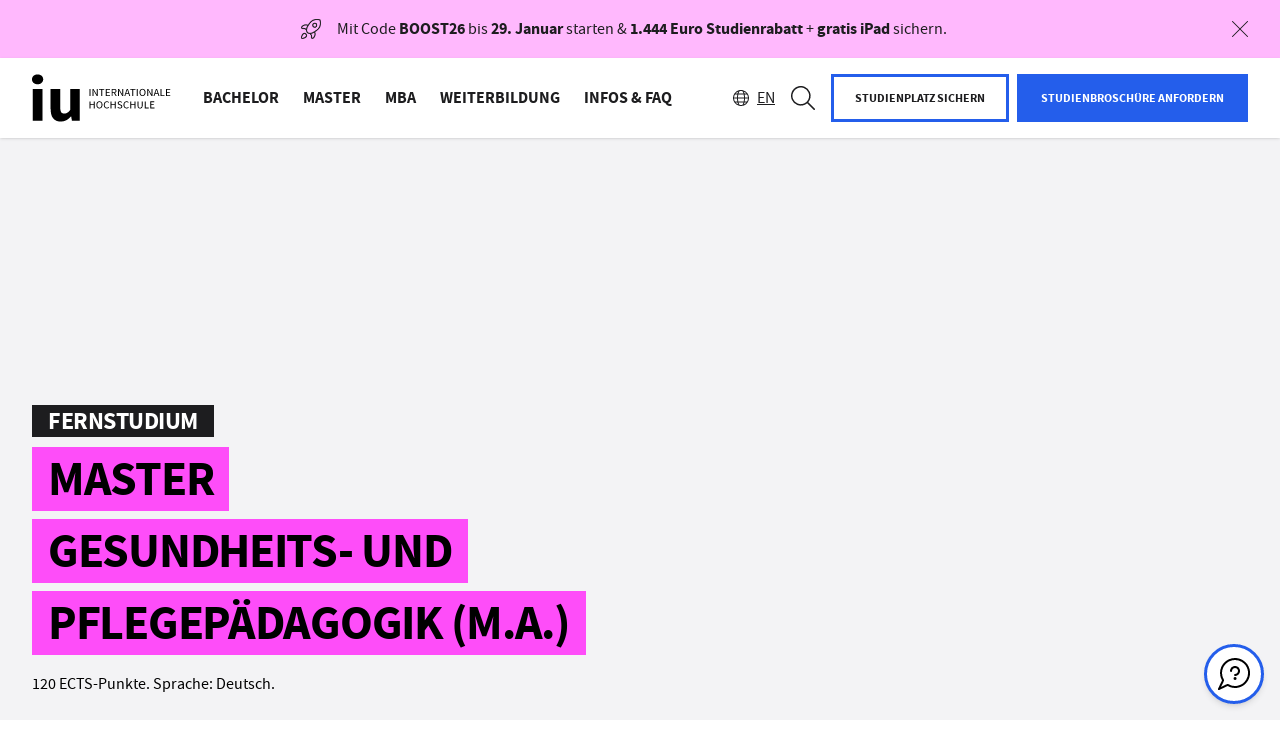

--- FILE ---
content_type: text/javascript
request_url: https://www.iu-fernstudium.de/_nuxt/Bvox45nL.js
body_size: 941
content:
import{v as E,a5 as w,a6 as R,cw as M,a0 as U,au as V,a1 as j,$ as C,a4 as I,co as O}from"./D91B8LY5.js";import{u as P}from"./OFBvDvN8.js";import{u as G,F as Y,a as $}from"./BRY71SnY.js";import{d as q,D as F,r as g,c as k,E as K,o as s,y as l,f as o,g as r,e as d,q as u,t,u as e,F as p,z as _}from"./Bvirbq6o.js";const W={class:"my-6"},J=["innerHTML"],Q=["href"],X={class:"mb-6 text-xs"},Z={class:"flex flex-wrap justify-end"},ee=q({__name:"FundingCalculatorResult",props:{answers:{},formData:{}},emits:["done"],setup(x,{emit:y}){const{handleRestartTracking:T}=P(),{setTrackingDataFromGA:D}=E(),h=F("fundingCalculatorProps"),a=F(I),{getFundingOptions:L,getFundingResult:H}=G(),n=x,S=y,v=g(null),i=g(),m=g(),B=k(()=>a.fundingCalculatorResultHeadline.replaceAll(/{{\s*name\s*}}/g,n.formData?.firstName||"")),z=k(()=>i.value&&i.value.length>0?a.fundingCalculatorResultMultipleText.replaceAll(/{{\s*resultsLength\s*}}/g,i.value.length.toString()):a.fundingCalculatorResultSingleText),A=()=>{T(),S("done")};return K(async()=>{!n.formData||!n.answers||(i.value=await L({answers:n.answers}),v.value?.scrollIntoView({behavior:"smooth",block:"start"}),{pdfUrl:m.value}=await H({...n.formData,...D(),answers:n.answers,color:h?.color||"",businessUnit:$.FS,locale:Y.DE}))}),(te,b)=>(s(),l("div",null,[o("span",{ref_key:"headline",ref:v},null,512),r(e(R),{size:e(w).H2},{default:d(()=>[u(t(B.value),1),b[0]||(b[0]=o("br",null,null,-1)),u(" "+t(e(a).fundingCalculatorResultSubHeadline),1)]),_:1},8,["size"]),o("div",W,t(z.value),1),(s(!0),l(p,null,_(i.value,(f,N)=>(s(),l("div",{key:N,class:"mb-9"},[r(e(M),{color:`${e(h)?.color}-light`,class:"mb-6"},{default:d(()=>[u(t(f.tag),1)]),_:2},1032,["color"]),r(e(R),{size:e(w).H3},{default:d(()=>[u(t(f.title),1)]),_:2},1032,["size"]),(s(!0),l(p,null,_(f.content,c=>(s(),l("div",{key:c,class:"apihtml mt-6",innerHTML:c},null,8,J))),128)),(s(!0),l(p,null,_(f.links,c=>(s(),l("div",{key:c,class:"mt-6 flex flex-nowrap items-center"},[r(e(V),{name:e(U).ARROW_RIGHT,class:"mr-3 h-[1em] w-[1em]"},null,8,["name"]),o("a",{class:"font-bold underline",href:c},t(e(a).fundingCalculatorResultFollowLink),9,Q)]))),128))]))),128)),o("div",X,t(e(a).fundingCalculatorResultFinePrintText),1),o("div",Z,[r(e(C),{"button-type":e(j).SECONDARY,submit:"",class:"order-last mr-0 mt-4 w-full sm:order-first sm:mr-4 sm:mt-0 sm:w-auto",onClick:A},{default:d(()=>[u(t(e(a).fundingCalculatorResultRestartButtonLabel),1)]),_:1},8,["button-type"]),r(e(C),{href:m.value,disabled:!m.value,target:"_blank",class:"w-full sm:w-auto"},{default:d(()=>[u(t(e(a).fundingCalculatorResultPdfButtonLabel),1)]),_:1},8,["href","disabled"])])]))}}),oe=O(ee,[["__scopeId","data-v-eb8e5616"]]);export{oe as default};


--- FILE ---
content_type: text/javascript
request_url: https://www.iu-fernstudium.de/_nuxt/BEDxI3sg.js
body_size: 1131
content:
import{cq as s}from"./D91B8LY5.js";function E(u,e,x,t0){for(var f=-1,v=u==null?0:u.length;++f<v;)x=e(x,u[f],f,u);return x}function L(u){return function(e){return u?.[e]}}var h={À:"A",Á:"A",Â:"A",Ã:"A",Ä:"A",Å:"A",à:"a",á:"a",â:"a",ã:"a",ä:"a",å:"a",Ç:"C",ç:"c",Ð:"D",ð:"d",È:"E",É:"E",Ê:"E",Ë:"E",è:"e",é:"e",ê:"e",ë:"e",Ì:"I",Í:"I",Î:"I",Ï:"I",ì:"i",í:"i",î:"i",ï:"i",Ñ:"N",ñ:"n",Ò:"O",Ó:"O",Ô:"O",Õ:"O",Ö:"O",Ø:"O",ò:"o",ó:"o",ô:"o",õ:"o",ö:"o",ø:"o",Ù:"U",Ú:"U",Û:"U",Ü:"U",ù:"u",ú:"u",û:"u",ü:"u",Ý:"Y",ý:"y",ÿ:"y",Æ:"Ae",æ:"ae",Þ:"Th",þ:"th",ß:"ss",Ā:"A",Ă:"A",Ą:"A",ā:"a",ă:"a",ą:"a",Ć:"C",Ĉ:"C",Ċ:"C",Č:"C",ć:"c",ĉ:"c",ċ:"c",č:"c",Ď:"D",Đ:"D",ď:"d",đ:"d",Ē:"E",Ĕ:"E",Ė:"E",Ę:"E",Ě:"E",ē:"e",ĕ:"e",ė:"e",ę:"e",ě:"e",Ĝ:"G",Ğ:"G",Ġ:"G",Ģ:"G",ĝ:"g",ğ:"g",ġ:"g",ģ:"g",Ĥ:"H",Ħ:"H",ĥ:"h",ħ:"h",Ĩ:"I",Ī:"I",Ĭ:"I",Į:"I",İ:"I",ĩ:"i",ī:"i",ĭ:"i",į:"i",ı:"i",Ĵ:"J",ĵ:"j",Ķ:"K",ķ:"k",ĸ:"k",Ĺ:"L",Ļ:"L",Ľ:"L",Ŀ:"L",Ł:"L",ĺ:"l",ļ:"l",ľ:"l",ŀ:"l",ł:"l",Ń:"N",Ņ:"N",Ň:"N",Ŋ:"N",ń:"n",ņ:"n",ň:"n",ŋ:"n",Ō:"O",Ŏ:"O",Ő:"O",ō:"o",ŏ:"o",ő:"o",Ŕ:"R",Ŗ:"R",Ř:"R",ŕ:"r",ŗ:"r",ř:"r",Ś:"S",Ŝ:"S",Ş:"S",Š:"S",ś:"s",ŝ:"s",ş:"s",š:"s",Ţ:"T",Ť:"T",Ŧ:"T",ţ:"t",ť:"t",ŧ:"t",Ũ:"U",Ū:"U",Ŭ:"U",Ů:"U",Ű:"U",Ų:"U",ũ:"u",ū:"u",ŭ:"u",ů:"u",ű:"u",ų:"u",Ŵ:"W",ŵ:"w",Ŷ:"Y",ŷ:"y",Ÿ:"Y",Ź:"Z",Ż:"Z",Ž:"Z",ź:"z",ż:"z",ž:"z",Ĳ:"IJ",ĳ:"ij",Œ:"Oe",œ:"oe",ŉ:"'n",ſ:"s"},M=L(h),S=/[\xc0-\xd6\xd8-\xf6\xf8-\xff\u0100-\u017f]/g,z="\\u0300-\\u036f",Z="\\ufe20-\\ufe2f",I="\\u20d0-\\u20ff",k=z+Z+I,D="["+k+"]",w=RegExp(D,"g");function N(u){return u=s(u),u&&u.replace(S,M).replace(w,"")}var W=/[^\x00-\x2f\x3a-\x40\x5b-\x60\x7b-\x7f]+/g;function $(u){return u.match(W)||[]}var j=/[a-z][A-Z]|[A-Z]{2}[a-z]|[0-9][a-zA-Z]|[a-zA-Z][0-9]|[^a-zA-Z0-9 ]/;function T(u){return j.test(u)}var c="\\ud800-\\udfff",H="\\u0300-\\u036f",y="\\ufe20-\\ufe2f",G="\\u20d0-\\u20ff",J=H+y+G,i="\\u2700-\\u27bf",t="a-z\\xdf-\\xf6\\xf8-\\xff",P="\\xac\\xb1\\xd7\\xf7",V="\\x00-\\x2f\\x3a-\\x40\\x5b-\\x60\\x7b-\\xbf",Y="\\u2000-\\u206f",q=" \\t\\x0b\\f\\xa0\\ufeff\\n\\r\\u2028\\u2029\\u1680\\u180e\\u2000\\u2001\\u2002\\u2003\\u2004\\u2005\\u2006\\u2007\\u2008\\u2009\\u200a\\u202f\\u205f\\u3000",b="A-Z\\xc0-\\xd6\\xd8-\\xde",B="\\ufe0e\\ufe0f",g=P+V+Y+q,R="['’]",a="["+g+"]",_="["+J+"]",p="\\d+",F="["+i+"]",A="["+t+"]",l="[^"+c+g+p+i+t+b+"]",K="\\ud83c[\\udffb-\\udfff]",Q="(?:"+_+"|"+K+")",X="[^"+c+"]",m="(?:\\ud83c[\\udde6-\\uddff]){2}",C="[\\ud800-\\udbff][\\udc00-\\udfff]",r="["+b+"]",u0="\\u200d",d="(?:"+A+"|"+l+")",e0="(?:"+r+"|"+l+")",o="(?:"+R+"(?:d|ll|m|re|s|t|ve))?",n="(?:"+R+"(?:D|LL|M|RE|S|T|VE))?",O=Q+"?",U="["+B+"]?",r0="(?:"+u0+"(?:"+[X,m,C].join("|")+")"+U+O+")*",x0="\\d*(?:1st|2nd|3rd|(?![123])\\dth)(?=\\b|[A-Z_])",f0="\\d*(?:1ST|2ND|3RD|(?![123])\\dTH)(?=\\b|[a-z_])",a0=U+O+r0,d0="(?:"+[F,m,C].join("|")+")"+a0,o0=RegExp([r+"?"+A+"+"+o+"(?="+[a,r,"$"].join("|")+")",e0+"+"+n+"(?="+[a,r+d,"$"].join("|")+")",r+"?"+d+"+"+o,r+"+"+n,f0,x0,p,d0].join("|"),"g");function n0(u){return u.match(o0)||[]}function s0(u,e,x){return u=s(u),e=e,e===void 0?T(u)?n0(u):$(u):u.match(e)||[]}var c0="['’]",i0=RegExp(c0,"g");function g0(u){return function(e){return E(s0(N(e).replace(i0,"")),u,"")}}export{g0 as c};


--- FILE ---
content_type: text/javascript
request_url: https://www.iu-fernstudium.de/_nuxt/C8fOueuJ.js
body_size: 343
content:
import{X as r,Y as u,_ as l}from"./D91B8LY5.js";import{_ as p}from"./CJ_dQRi2.js";import{d as _,o as i,b as f,e as t,g as o,u as s,m as d,p as x,v as y,x as g}from"./Bvirbq6o.js";const B=_({__name:"Fact",props:{blok:{}},setup(n){const m=n;return(k,b)=>(i(),f(p,y(g(m)),{default:t(e=>[o(s(r),{class:"gap-x-8 gap-y-10",items:e.factItems,"max-columns":parseInt(e.factColumns)},{default:t(({item:a})=>[o(s(u),d({layout:e.factLayout},a),x({_:2},[a.content!==null&&typeof a.content=="object"?{name:"content",fn:t(({content:c})=>[o(l,{document:c},null,8,["document"])]),key:"0"}:void 0]),1040,["layout"])]),_:2},1032,["items","max-columns"])]),_:1},16))}});export{B as _};


--- FILE ---
content_type: text/javascript
request_url: https://www.iu-fernstudium.de/_nuxt/D5qZUU7K.js
body_size: 796
content:
import{al as N,G as V,aV as $,k as v,C as B,h as L,l as O,_ as A,aW as z,au as E,a0 as M,f as F,a4 as G}from"./D91B8LY5.js";import{u as R}from"./ias0p9Sa.js";import{_ as W}from"./CJ_dQRi2.js";import{d as j,D as q,c as K,w as U,u as e,o as t,b as i,e as u,y as n,F as y,z as C,g as h,h as l,f,n as Y,q as D,t as w,v as I,m as J}from"./Bvirbq6o.js";const Q={key:1,class:"mt-6"},X={key:1,class:"pt-2 leading-none"},Z={class:"ml-4"},ee=["href"],le=j({__name:"SemesterPlans",props:{product:{},headlineDescription:{},blok:{}},async setup(P){let r,b;const a=P,c=q(G),{countryLowerCase:d}=N(),{$t:S,$te:T}=V(),m=(a.product||a.blok?.product||$()?.product)?.content,x=K(()=>({blok:a.blok??{headline:a.headlineDescription?.headline,description:a.headlineDescription?.description,subHeadline:a.headlineDescription?.subHeadline,subHeadlineProps:a.headlineDescription?.subHeadlineProps}})),{getLanguageByRoute:H}=F(),{semester:p}=([r,b]=U(()=>R(m,H()||c.defaultLanguageCode||"de")),r=await r,b(),r),_=()=>m?.handbooks?.filter(k=>k.title.trim()!==""),g=T(`variant_semester_country_${d}`)?S(`variant_semester_country_${d}`):null;return(k,te)=>e(m)?(t(),i(W,I(J({key:0},x.value)),{default:u(()=>[e(p)?.length?(t(),i(e(v),{key:0,"show-headline":!1},{default:u(()=>[(t(!0),n(y,null,C(e(p),(s,o)=>(t(),i(e(B),{id:o===Math.floor((e(p).length-1)/2)&&_()?.length?"module":null,key:o,title:s.title,"item-id":"semester-plan-"+o},{default:u(()=>[e(L)(s.seoText)?(t(),i(e(O),{key:0,class:"mb-8"},{default:u(()=>[h(A,{document:s.seoText},null,8,["document"])]),_:2},1024)):l("",!0),h(e(z),{modules:s.content.modules,"table-header-left":e(c).moduleTableHeaderLeft,"table-header-right":e(c).moduleTableHeaderRight},null,8,["modules","table-header-left","table-header-right"]),s.hasCountrySpecificModules&&e(g)?(t(),n("div",Q,[f("span",{class:Y(["fi mr-2 w-8",`fi-${e(d)}`])},null,2),D(" "+w(e(g)),1)])):l("",!0)]),_:2},1032,["id","title","item-id"]))),128))]),_:1})):l("",!0),_()?.length?(t(),n("div",X,[f("ul",Z,[(t(!0),n(y,null,C(_(),(s,o)=>(t(),n("li",{key:o,class:"mb-2"},[f("a",{class:"flex underline",href:s.asset.filename,target:"_blank"},[h(e(E),{class:"mr-4 h-4 w-4 shrink-0",name:e(M).DOWNLOAD_BOTTOM},null,8,["name"]),D(" "+w(s.title),1)],8,ee)]))),128))])])):l("",!0)]),_:1},16)):l("",!0)}});export{le as default};


--- FILE ---
content_type: text/javascript
request_url: https://www.iu-fernstudium.de/_nuxt/P8OfM9Fd.js
body_size: -25
content:
import{_ as o}from"./CemwLK3N.js";import"./D7YgAJ8e.js";import"./Bvirbq6o.js";import"./D91B8LY5.js";import"./BDaheRju.js";import"./BOKOID2S.js";import"./DS71EEhd.js";import"./D85pHyK4.js";import"./C-EbJL0y.js";import"./DqknTRS-.js";import"./BckEqCAo.js";import"./yM30STVe.js";export{o as default};


--- FILE ---
content_type: text/javascript
request_url: https://www.iu-fernstudium.de/_nuxt/CYZ99iAq.js
body_size: -112
content:
import{_ as o}from"./Bai9WmS5.js";import"./D91B8LY5.js";import"./Bvirbq6o.js";import"./DplPRg9J.js";import"./qXBDUprs.js";import"./DCjNtM54.js";import"./CJ_dQRi2.js";import"./BBZV6rJx.js";export{o as default};


--- FILE ---
content_type: text/javascript
request_url: https://www.iu-fernstudium.de/_nuxt/BDaheRju.js
body_size: 959
content:
import{G as L,aX as w,g as B,f as C,D as P,c9 as v,ca as x,cb as G,a4 as R}from"./D91B8LY5.js";import{u as _}from"./BOKOID2S.js";import{r as g,d as Q,D as $,o as k,b as I,u as a,m as A,p as N,e as E,g as F}from"./Bvirbq6o.js";const q=(n,m)=>{const p=g(""),r=g(!0),{$catalogRepository:f}=L(),t=f.storyLibrarySearch,l=g([]),S=o=>n.searchSuggestionGroups.find(i=>i.suggestionGroupStoryTypes.includes(o)),y=()=>n.searchSuggestionGroups.map(o=>o.suggestionGroupStoryTypes).flat(),c=()=>B().public.SERVER_INSTANCE_UNIT;let h;return{getServerInstanceUnit:c,updateSearchQuery:o=>{const i=w();p.value=o;const d=o===""?0:300;h&&clearTimeout(h),h=setTimeout(async()=>{const T=await t.get(c(),{storyTypes:y(),query:o,language:m??"",unit:i.unitState}),s={};n.searchSuggestionGroups.forEach(e=>{s[e.suggestionsGroupLabel]=[]}),T.forEach(e=>{const u=S(e.storyType);u&&s[u.suggestionsGroupLabel].push({subtitle:e.degree,title:e.indexTitle,path:e.path,image:e.image,color:e.color,showLargeItems:u.suggestionsGroupShowLargeItems})}),l.value=Object.keys(s).map(e=>({title:e,items:s[e]})),r.value=!0},d)},searchQuery:p,showSuggestions:r,suggestions:l}},H=Q({__name:"Search",props:{autoFocus:{type:Boolean},pushSearchQueryToStore:{type:Boolean},hideSuggestions:{type:Boolean},searchButtonLabel:{},searchPlaceholderText:{},searchAriaLabel:{},headerSearch:{type:Boolean}},emits:["closeSearchHeader"],setup(n,{emit:m}){const p=m,r=$(R),{getLanguageByRoute:f}=C(P()),t=n,l=f(),S=g(),{searchQuery:y,showSuggestions:c,suggestions:h,updateSearchQuery:b}=q(r,l);_(S,c);const o=s=>{p("closeSearchHeader");const e=new URLSearchParams(globalThis.window.location.search);e.has("q")?e.set("q",s):e.append("q",s);const u=`/${r.searchResultsPage.full_slug}/`.replace("//","/");G({path:`${u}?${e.toString()}`,ttl:500})},i=()=>{b(y.value)},d=g(""),T=s=>{d.value=`${s.subtitle??""} ${s.title}`.trim()};return(s,e)=>(k(),I(a(v),A(s.$attrs,{ref_key:"searchComponent",ref:S,autofocus:t.autoFocus,"button-label":t.searchButtonLabel||a(r).searchButtonLabel,language:a(l),placeholder:t.searchPlaceholderText||a(r).searchPlaceholderText,"selected-search-query":d.value,"aria-label":t.searchAriaLabel||a(r).searchPlaceholderText,onClick:e[0]||(e[0]=u=>c.value=!0),onFocus:i,onSearchSubmit:o,onSearchQueryChanged:a(b)}),N({_:2},[!t.hideSuggestions&&a(c)?{name:"searchSuggestions",fn:E(()=>[F(a(x),{ref:"searchSuggestionsComponent","md-shadow":t.headerSearch,shadow:!t.headerSearch,suggestions:a(h),"search-query":a(y),"highlight-search-str":"",onSelectedItem:T},null,8,["md-shadow","shadow","suggestions","search-query"])]),key:"0"}:void 0]),1040,["autofocus","button-label","language","placeholder","selected-search-query","aria-label","onSearchQueryChanged"]))}});export{H as _};


--- FILE ---
content_type: text/javascript
request_url: https://www.iu-fernstudium.de/_nuxt/CCrB46Pn.js
body_size: -223
content:
import{_ as o}from"./BpDCAH0N.js";import"./D91B8LY5.js";import"./Bvirbq6o.js";export{o as default};


--- FILE ---
content_type: text/javascript
request_url: https://www.iu-fernstudium.de/_nuxt/8z1FGhGd.js
body_size: -199
content:
import{_ as o}from"./Cx8yDwEq.js";import"./D91B8LY5.js";import"./Bvirbq6o.js";import"./BBGcI5st.js";export{o as default};


--- FILE ---
content_type: text/javascript
request_url: https://www.iu-fernstudium.de/_nuxt/C_ej8fjL.js
body_size: 648
content:
import{a8 as p,aa as r,_,ab as F,a0 as v,a4 as x}from"./D91B8LY5.js";import{d as I,D as h,a as P,A as $,o as z,y as E,f as n,g as d,u as l,e as c,q as b,t as i}from"./Bvirbq6o.js";const L={class:"min-w-full"},U={class:"mb-6 mr-8"},A={class:"ml-8"},j={class:"mb-6"},B={class:"mb-2 font-bold"},R={class:"mb-6"},S={class:"mb-2 font-bold"},T={class:"mb-6"},k={class:"mb-2 font-bold"},w={class:"mb-6"},y={class:"mb-2 font-bold"},Z={class:"mb-6"},H=I({__name:"FundingCalculatorQuizForm",emits:["update:data"],setup(Q,{emit:g}){const N=h("fundingCalculatorProps"),s=h(x),u=g,t=P({firstName:"",lastName:"",email:"",phone:"",optIn:!1}),f=a=>!!a&&a.length>0,V=a=>/^[A-Za-z0-9_!#$%&'*+/=?`{|}~^.-]+@[A-Za-z0-9.-]+\.[A-Za-z]+$/gm.test(a),C=a=>/^(\+?\d{1,3}[-.\s]?)?(\(?\d{1,4}\)?[-.\s]?)?(\d{1,4}[-.\s]?){1,3}(\d{1,4})$/.test(a);return $(t,a=>{const o=m=>m?m.replaceAll(" ",""):"",e={firstName:o(a.firstName),lastName:o(a.lastName),email:o(a.email),phone:o(a.phone),optIn:a.optIn};return[!f(e.firstName),!f(e.lastName),!V(e.email),a.optIn&&!C(e.phone)].some(m=>m)?u("update:data",null):(u("update:data",e),e)},{deep:!0}),(a,o)=>(z(),E("div",L,[n("div",U,[d(l(p),{class:"font-bold"},{default:c(()=>[b(i(l(s).fundingCalculatorFormQuestion),1)]),_:1})]),n("div",A,[n("div",j,[n("div",B,i(l(s).fundingCalculatorFormFirstNameLabel),1),d(l(r),{modelValue:t.firstName,"onUpdate:modelValue":o[0]||(o[0]=e=>t.firstName=e),placeholder:l(s).fundingCalculatorFormFirstNamePlaceholder,class:"rounded-xl"},null,8,["modelValue","placeholder"])]),n("div",R,[n("div",S,i(l(s).fundingCalculatorFormLastNameLabel),1),d(l(r),{modelValue:t.lastName,"onUpdate:modelValue":o[1]||(o[1]=e=>t.lastName=e),placeholder:l(s).fundingCalculatorFormLastNamePlaceholder,class:"rounded-xl"},null,8,["modelValue","placeholder"])]),n("div",T,[n("div",k,i(l(s).fundingCalculatorFormEmailLabel),1),d(l(r),{modelValue:t.email,"onUpdate:modelValue":o[2]||(o[2]=e=>t.email=e),placeholder:l(s).fundingCalculatorFormEmailPlaceholder,class:"rounded-xl"},null,8,["modelValue","placeholder"])]),n("div",w,[n("div",y,i(`${l(s).fundingCalculatorFormPhoneLabel}${t.optIn?"*":""}`),1),d(l(r),{modelValue:t.phone,"onUpdate:modelValue":o[3]||(o[3]=e=>t.phone=e),placeholder:l(s).fundingCalculatorFormPhonePlaceholder,class:"rounded-xl"},null,8,["modelValue","placeholder"])]),n("div",Z,[d(_,{document:l(s).fundingCalculatorFormText},null,8,["document"])]),d(l(F),{id:"optIn",class:"mb-6",value:"on",name:"optIn","onUpdate:modelValue":o[4]||(o[4]=e=>t.optIn=!!e)},{default:c(()=>[d(_,{document:l(s).fundingCalculatorFormCheckBoxText},null,8,["document"])]),_:1}),d(l(p),{class:"mb-6 mr-8",color:`${l(N)?.color}-light`,icon:l(v).USER},{default:c(()=>[b(i(l(s).fundingCalculatorFormExplainText),1)]),_:1},8,["color","icon"])])]))}});export{H as _};


--- FILE ---
content_type: text/javascript
request_url: https://www.iu-fernstudium.de/_nuxt/hmudWxyi.js
body_size: 20
content:
import{_ as o}from"./Bukhn0rm.js";import"./D91B8LY5.js";import"./Bvirbq6o.js";import"./jiLJ3JZ_.js";import"./CemwLK3N.js";import"./D7YgAJ8e.js";import"./BDaheRju.js";import"./BOKOID2S.js";import"./DS71EEhd.js";import"./D85pHyK4.js";import"./C-EbJL0y.js";import"./DqknTRS-.js";import"./BckEqCAo.js";import"./yM30STVe.js";export{o as default};


--- FILE ---
content_type: text/javascript
request_url: https://www.iu-fernstudium.de/_nuxt/3ZezNwzF.js
body_size: 2619
content:
import{G as T,cy as P,g as F,e as ee,am as te,d as ae,f as ne,D as oe,cz as se,ca as re,c9 as ue,a0 as q,au as B,_ as le,a4 as ce}from"./D91B8LY5.js";import{u as ie}from"./BOKOID2S.js";import{r as y,c as m,A as de,d as he,D as Se,V as fe,o as E,y as k,g as w,p as ge,e as A,u as S,f as D,t as $,m as ve,h as ye,H as me}from"./Bvirbq6o.js";const{fillPlaceholder:pe}=te(),be=async(a,e,c,r,o)=>{e.updatePendingState(!0,o);const u=await r.get(a,c);Object.keys(u).forEach(g=>{u[g]=u[g]??[]}),e.setSearchData(u,o)},_e=async(a,e,c,r)=>{const o=await ee(()=>import("./7OT9cWuY.js"),[],import.meta.url);if(Array.isArray(a)){r.value=o.newFuse(a,c);return}for(const u in a)e.fuseInstances&&e.fuseInstances.includes(u)&&(r.value[u]=o.newFuse(a[u],c))},V=(a,e="")=>a&&e.length>2?a.search(e):[],De=(a,e)=>pe(a,e),Ie=(a,e)=>{const c=y({}),r=m(()=>e.store.$state.storeSearchData[e.searchStoreID]?.data??[]);e.preventDefaultOnSubmit&&e.store.setPreventDefaultOnSubmitState(e.preventDefaultOnSubmit,e.searchStoreID);const o=()=>F().public.SERVER_INSTANCE_UNIT,u=async()=>{await be(o(),e.store,e.fetchParams,e.repo,e.searchStoreID)},g=async()=>{await _e(r.value,e,a,c),e.store.updateFuseLoadingState(e.searchComponentUID)},i=m(()=>!r.value.length&&!Object.keys(r.value).length?[]:Array.isArray(r.value)?[{type:"all",title:e.labels?.all,items:V(c.value,e.query.value)}]:Object.entries(r.value).map(([s])=>({type:s,title:e.labels?.[s],items:V(c.value[s],e.query.value)})).sort((s,d)=>{const h=["product","page"],I=h.findIndex(n=>n===s.type),t=h.findIndex(n=>n===d.type);return I!==t?I>t?1:-1:0})),f=s=>{T().$router.push({query:{q:P(s)}})},v=s=>{e.query.value=s,e.pushQueryToStore&&e.store&&e.store.setSearchQuery(e.query.value,e.searchStoreID)},p=s=>{de(s,d=>{v(d)})};return e.store.$onAction(({name:s,args:d,after:h})=>{!h||!d||d?.[1]!==e.searchStoreID||h(()=>{s==="setSearchData"&&!e.store.getFuseLoadingState(e.searchComponentUID)&&g(),e.syncSearchQueryParamWithThis&&s==="setSearchQuery"&&d.length&&d[0]!==e.query.value&&v(d[0])})}),{fetchSearchSuggestions:u,fillPlaceholderInSearch:De,filteredResults:i,fuseInstances:c,getServerInstanceUnit:o,initFuse:g,pushRouteWithParam:f,updateSearchQuery:v,watchQueryParam:p}},we=ae("search",()=>{const a=y({"main-search":{pending:!1,loaded:!1,preventDefaultOnSubmit:!1,storeSearchQuery:"",data:null},"roa-search":{pending:!1,loaded:!1,preventDefaultOnSubmit:!1,storeSearchQuery:"",data:null}}),e=y([]),c=m(()=>t=>a.value?.[t]?.data||null),r=m(()=>t=>a.value?.[t]?.storeSearchQuery||null),o=m(()=>t=>e.value.includes(t)),u=m(()=>t=>a.value?.[t]?.pending||null),g=m(()=>t=>a.value?.[t]?.loaded||null),i=m(()=>t=>a.value[t]?.preventDefaultOnSubmit),f=(t,n=!1)=>{a.value[t]||(a.value[t]={pending:n,loaded:!1,preventDefaultOnSubmit:!1,storeSearchQuery:"",data:null})},v=(t,n)=>{f(n,!1),a.value[n].preventDefaultOnSubmit=t},p=(t,n)=>{f(n),a.value[n].loaded=t},s=(t,n)=>{f(n,t),a.value[n].pending=t};return{storeSearchData:a,searchFuseDataLoaded:e,getSearchData:c,getSearchQuery:r,getFuseLoadingState:o,getPendingState:u,getLoadedState:g,getPreventDefaultOnSubmitState:i,setPreventDefaultOnSubmitState:v,setSearchData:(t,n)=>{f(n,!0),a.value[n].data=t,s(!1,n),p(!0,n)},setSearchQuery:(t,n)=>{f(n,!1),a.value[n].storeSearchQuery=t},updateLoadingState:p,updatePendingState:s,updateFuseLoadingState:t=>{e.value?.includes(t)||e.value.push(t)},initStoreType:f}}),Oe={key:0},Qe={class:"mt-2"},xe={class:"flex gap-1 text-red-dark"},Re={class:"flex items-center"},Ce={class:"flex items-center"},Le={class:"fb-my-auto mt-4 flex w-full flex-row"},qe={class:"flex w-full flex-row bg-gray-200 p-4 leading-6"},Be={class:"flex items-center"},$e=he({__name:"RoaSearch",props:{careId:{},autoFocus:{type:Boolean},pushSearchQueryToStore:{type:Boolean},searchButtonLabel:{},searchButtonSecondary:{type:Boolean},searchButtonIconBefore:{},searchPlaceholderText:{},headerSearch:{type:Boolean},buttonHref:{}},emits:["update:roa-submit","update:roa-model-value"],setup(a,{emit:e}){const c=Se(ce),r=c.roaSearch.length?c.roaSearch[0]:null,o=we(),u=e,{getLanguageByRoute:g}=ne(oe()),i=a,f=g(),v=y(!1),p=y(),s=y(),{$roaServiceRepository:d,$t:h}=T(),I=d.suggestions,t=se.ROA_SEARCH,n=fe()?.uid,O=y(""),Q=y(),x=y(!1);let b,C=[];const j={useExtendedSearch:!0,includeMatches:!0,threshold:.3,distance:1e3,keys:["title","keywords"]},U={fetchParams:{careId:i.careId},labels:{training:h("training"),furtherEducation:h("further_education"),topSavings:h("suggested_trainings_further_educations")},fuseInstances:["training","furtherEducation"],store:o,repo:I,pushQueryToStore:!0,query:O,searchStoreID:t,searchComponentUID:n},{filteredResults:H,fetchSearchSuggestions:M,initFuse:W,updateSearchQuery:L}=Ie(j,U),z=()=>[...o.getSearchQuery(t)?.length?[{title:h("no_results"),type:"noResults",items:[]}]:[],...C],G=m(()=>{const l=H.value.filter(({items:_})=>_.length>0);return l.length===0?z():l.map(_=>({title:_.title,type:_.type,items:_.items.map(R=>R.item)}))});ie(p,v);const K=()=>{C=[{title:h("suggested_trainings_further_educations"),type:"topSavings",items:o.getSearchData(t)?.topSavings??[]}]},N=async()=>{if(b=void 0,O.value="",x.value=!1,o.getSearchData(t)&&!o.getFuseLoadingState(n)){await W();return}o.getPendingState(t)||o.getLoadedState(t)||(await M(),K())},Y=l=>{L(l),Q.value=l,l.length||(b=void 0),u("update:roa-model-value",l)},Z=()=>{const l=o.getSearchQuery(t),_=o.getSearchData(t);return Object.values(_??{}).flat().find(R=>R.title===l)},J=async l=>{L(l.title),Q.value=l.title,b=l,u("update:roa-model-value",b),v.value=!1,me(()=>{p.value?.$el.querySelector('[type="button"]')?.focus()})},X=()=>{b=b??Z(),x.value=b===void 0&&O.value!=="",u("update:roa-submit",b)};return(l,_)=>(E(),k("div",null,[w(S(ue),ve(l.$attrs,{ref_key:"searchComponent",ref:p,"selected-search-query":Q.value,autofocus:i.autoFocus,"button-label":i.searchButtonLabel,language:S(f),placeholder:i.searchPlaceholderText,"aria-label":S(h)("aria.label.search_roa"),"button-secondary":i.searchButtonSecondary,"button-icon-before":i.searchButtonIconBefore,"button-href":i.buttonHref,onFocus:N,onSearchSubmit:X,onSearchQueryChanged:Y}),ge({buttonLabel:A(()=>[D("span",null,$(i.searchButtonLabel),1)]),_:2},[v.value?{name:"searchSuggestions",fn:A(()=>[w(S(re),{ref_key:"searchSuggestionsComponent",ref:s,"md-shadow":i.headerSearch,shadow:!i.headerSearch,suggestions:G.value,"search-query":O.value,"show-limit-results":5,"highlight-search-str":"","show-empty-result-sets":"",onSelectedItem:J},null,8,["md-shadow","shadow","suggestions","search-query"])]),key:"0"}:void 0]),1040,["selected-search-query","autofocus","button-label","language","placeholder","aria-label","button-secondary","button-icon-before","button-href"]),S(r)!==null&&x.value?(E(),k("div",Oe,[D("div",Qe,[D("div",xe,[D("div",Re,[w(S(B),{class:"h-4 w-4",name:S(q).REMOVE_CIRCLE},null,8,["name"])]),D("div",Ce,$(S(r).notFoundMessage),1)])]),D("div",Le,[D("div",qe,[D("div",Be,[w(S(B),{class:"mr-4 h-8 shrink-0 md:h-12 md:pr-0",name:S(q).LAPTOP},null,8,["name"])]),w(le,{document:S(r).notFoundDescription},null,8,["document"])])])])):ye("",!0)]))}});export{$e as _};


--- FILE ---
content_type: text/javascript
request_url: https://www.iu-fernstudium.de/_nuxt/hUBbZoPq.js
body_size: 474
content:
import{J as T,D as _,L as l,S as v,E as S,a1 as p,f as x}from"./D91B8LY5.js";import{_ as h}from"./ClxBG8IG.js";import{d as A,c as d,r as R,w as g,A as w,o as B,b as C}from"./Bvirbq6o.js";const O=A({__name:"OtherProducts",props:{blok:{}},async setup(b){let s,r;const{version:f}=T().value,e=b,k=_(),{useStoryblokGlobalSpaceApi:m}=x(k),c=async o=>(await m(v.STORY,S.GET,o.map(t=>t.uuid),{version:l.PUBLISHED})).value.map(t=>{const a=o.filter(n=>n.uuid===t.uuid)[0].link;return{image:t.content.image,content:{...t.content.introText,content:e.blok.hasCtaButton?{type:"doc",content:[...t.content.introText?.content??[],{type:"blok",attrs:{body:[{href:a,text:e.blok.ctaButtonText??t.content.introTitle,submit:!1,disabled:!1,component:"button",buttonType:`${e.blok.ctaSecondary?p.SECONDARY:p.PRIMARY}`,passQueryParameter:!1,checkHrefForExistence:!1}]}}]}:t.content.introText?.content},title:e.blok.hasNoTitle?void 0:t.content.introTitle,href:e.blok.hasCtaButton?void 0:a,uuid:t.uuid,component:"other-product"}}).sort((t,a)=>o.findIndex(n=>n.uuid===t.uuid)-o.findIndex(n=>n.uuid===a.uuid)),u=d(()=>e.blok.otherProducts.map(o=>({...o,uuid:o.variantGrouping?.stories[0]??o.variant?.stories[0]??o.location?.stories[0]??""}))),i=R(([s,r]=g(()=>c(u.value)),s=await s,r(),s));f===l.DRAFT&&w(u,async o=>{i.value=await c(o)},{deep:!0});const y=d(()=>({component:"other-products",cards:i.value||[],sliderMobile:!0,columns:"3",columnsTablet:"2",columnsMobile:"1",...e.blok??{}}));return(o,t)=>(B(),C(h,{blok:y.value},null,8,["blok"]))}});export{O as _};


--- FILE ---
content_type: text/javascript
request_url: https://www.iu-fernstudium.de/_nuxt/B0v006Pr.js
body_size: -68
content:
import{_ as o}from"./D7YgAJ8e.js";import"./Bvirbq6o.js";import"./D91B8LY5.js";import"./BDaheRju.js";import"./BOKOID2S.js";import"./DS71EEhd.js";import"./D85pHyK4.js";import"./C-EbJL0y.js";import"./DqknTRS-.js";import"./BckEqCAo.js";export{o as default};


--- FILE ---
content_type: text/javascript
request_url: https://www.iu-fernstudium.de/_nuxt/BpDCAH0N.js
body_size: 196
content:
import{af as r,ag as c}from"./D91B8LY5.js";import{d as m,c as p,k as u,l,o as d,b as v,e as g,s as N,m as _,u as a}from"./Bvirbq6o.js";const k=m({__name:"JumpNavigationAnchor",props:{blok:{},anchorTitle:{},excludeFromJumpNavigation:{type:Boolean}},setup(t){const e=t,s=r(),o=p(()=>e.blok??e);return(i,f)=>{const n=u("editable");return l((d(),v(a(c),_(o.value,{onNewNavigationItem:a(s).addJumpNavigationItem}),{default:g(()=>[N(i.$slots,"default")]),_:3},16,["onNewNavigationItem"])),[[n,o.value]])}}});export{k as _};


--- FILE ---
content_type: text/javascript
request_url: https://www.iu-fernstudium.de/_nuxt/B6vXEwJ0.js
body_size: -180
content:
import{_ as o}from"./AnU4KNx1.js";import"./D91B8LY5.js";import"./Bvirbq6o.js";import"./BDaheRju.js";import"./BOKOID2S.js";export{o as default};


--- FILE ---
content_type: text/javascript
request_url: https://www.iu-fernstudium.de/_nuxt/DsBDoDGa.js
body_size: 327
content:
import{b as y,az as f,ay as h,Q as b,h as p,_ as d,q as S,aH as x,H as D}from"./D91B8LY5.js";import{d as w,D as A,c as z,w as B,k as m,u as e,l as M,o as N,b as P,p as H,e as t,g as i,v as O,x as V,q as j,t as q,m as E,h as R}from"./Bvirbq6o.js";const Q=w({__name:"ContentAdCampaignBanner",async setup(T){let s,c;const u=y(),_=A(D),a=z(()=>_.value),n=f(),r=h.content;[s,c]=B(()=>n.fetchCampaign(r,a.value.uuid,a.value.full_slug,a.value.lang)),await s,c();const o=n.campaign[r],C=n.initialized,l=o?.colorOverride||b.PAGE_COLOR,g=u.getMainHeadlineBackgroundColor(l);return($,G)=>{const k=m("editable"),v=m("track-section");return e(C)&&e(o)?M((N(),P(e(x),E({key:0},e(o),{color:e(l),"headline-color":e(g)}),H({_:2},[e(p)(e(o)?.descriptionMobile)?{name:"descriptionMobile",fn:t(()=>[i(d,{document:e(o)?.descriptionMobile},null,8,["document"])]),key:"0"}:void 0,e(p)(e(o)?.descriptionDesktop)?{name:"descriptionDesktop",fn:t(()=>[i(d,{document:e(o)?.descriptionDesktop},null,8,["document"])]),key:"1"}:void 0,e(o)?.link?{name:"button",fn:t(()=>[i(S,O(V(e(o)?.link)),{default:t(()=>[j(q(e(o)?.link?.text),1)]),_:1},16)]),key:"2"}:void 0]),1040,["color","headline-color"])),[[k,e(o)],[v,{props:e(o),section:"main"}]]):R("",!0)}}});export{Q as _};


--- FILE ---
content_type: text/javascript
request_url: https://www.iu-fernstudium.de/_nuxt/-izbSo1H.js
body_size: -200
content:
import{_ as o}from"./Da14QagQ.js";import"./CJ_dQRi2.js";import"./D91B8LY5.js";import"./Bvirbq6o.js";export{o as default};


--- FILE ---
content_type: text/javascript
request_url: https://www.iu-fernstudium.de/_nuxt/C4SMKdSK.js
body_size: 476
content:
import{b as z,f as S,D as w,Q as x,a4 as B}from"./D91B8LY5.js";import{u as R}from"./OFBvDvN8.js";import{u as F}from"./BRY71SnY.js";import{_ as P}from"./CJ_dQRi2.js";import{_ as I}from"./DmKx6UVQ.js";import{_ as $}from"./adOS2BiG.js";import E from"./Bvox45nL.js";import H from"./C67N5Nq9.js";import{d as L,r as n,D as N,P as Q,u as l,o as t,b as i,e as V,y as c,g as d,h as f,v as j,m as A}from"./Bvirbq6o.js";import"./BckEqCAo.js";import"./C_ej8fjL.js";const M={key:0},W={key:1},G={key:2},no=L({__name:"FundingCalculator",props:{blok:{}},setup(g){const{handleStartTracking:p,handleSubmitTracking:k}=R(),o=g,{questions:r}=F(),v=z(),_=n(),a=n(),s=n([]),{showShortResult:b}=o.blok,{getLanguageByRoute:h}=S(w()),C=N(B),D=h()||C.defaultLanguageCode,T=v.getMainHeadlineBackgroundColor(o.blok.containerBackgroundColor||x.WHITE);Q("fundingCalculatorProps",{color:T,startImage:o.blok.startImage,startTitle:o.blok.startTitle,startText:o.blok.startText,quizTitle:o.blok.quizTitle,quizText:o.blok.quizText});const e=n("start"),q=()=>{r.value&&r.value.length>0&&(p(),e.value="quiz")},y=u=>{s.value=u.answers,a.value=u.formData,k(a.value||{}),e.value="result"},m=()=>{_.value=void 0,s.value=[],e.value="quiz"};return(u,J)=>l(D)==="de"?(t(),i(P,j(A({key:0},o)),{default:V(()=>[e.value==="start"?(t(),c("div",M,[d(I,{onDone:q})])):e.value==="quiz"?(t(),c("div",W,[d($,{questions:l(r),onDone:y},null,8,["questions"])])):e.value==="result"?(t(),c("div",G,[l(b)?(t(),i(H,{key:0,answers:s.value,"form-data":a.value,onDone:m},null,8,["answers","form-data"])):(t(),i(E,{key:1,answers:s.value,"form-data":a.value,onDone:m},null,8,["answers","form-data"]))])):f("",!0)]),_:1},16)):f("",!0)}});export{no as default};


--- FILE ---
content_type: text/javascript
request_url: https://www.iu-fernstudium.de/_nuxt/CJ_dQRi2.js
body_size: 597
content:
const __vite__mapDeps=(i,m=__vite__mapDeps,d=(m.f||(m.f=["./D91B8LY5.js","./Bvirbq6o.js","./entry.IiRnNstV.css"])))=>i.map(i=>d[i]);
import{e as B,b as O,Q as l,o as r,m as d,h as D,_ as S}from"./D91B8LY5.js";import{d as T,i as w,j as E,c as a,k as c,l as N,o as x,b as V,u as i,m as A,p as I,e as n,q as p,t as b,s as k,v as u,x as m,g as R}from"./Bvirbq6o.js";const q=T({__name:"BaseOrganism",props:{blok:{},pageColor:{},baseContainerNoOverflowHidden:{type:Boolean},headlineDescription:{},hydrate:{type:Function},disableTracking:{type:Boolean}},setup(h){const e=h,_=w({loader:()=>B(()=>import("./D91B8LY5.js").then(o=>o.ek),__vite__mapDeps([0,1,2]),import.meta.url).then(o=>o.BaseOrganism),hydrate:e.hydrate??E()}),g=O(),s=a(()=>e.pageColor?l.PAGE_COLOR:e.blok.containerBackgroundColor||l.WHITE),t=a(()=>g.getMainHeadlineBackgroundColor(s.value)),v=r(e.blok.headlineProps,["_uid"]),f=r(e.blok,["_uid"]),H=a(()=>d({headline:{...v,color:t.value,isHighlighted:e.blok.hasHighlightedHeadline},subHeadline:{...e.blok.subHeadlineProps,color:e.blok.subHeadlineProps?.color||t.value}},e.headlineDescription||{})),y=a(()=>d(e.blok.container,{color:s.value,slope:e.blok.containerSlope,noOverflowHidden:e.baseContainerNoOverflowHidden||!1}));return(o,$)=>{const C=c("editable"),P=c("track-section");return N((x(),V(i(_),A({container:y.value,"data-uid":e.blok._uid??void 0,"headline-description":H.value,class:"space-y-10"},i(f)),I({default:n(()=>[k(o.$slots,"default",u(m(e.blok)))]),_:2},[e.blok.headline?{name:"headline",fn:n(()=>[p(b(typeof e.blok.headline=="string"?e.blok.headline:e.blok.headline.text),1)]),key:"0"}:void 0,e.blok.subHeadline?{name:"subHeadline",fn:n(()=>[p(b(e.blok.subHeadline),1)]),key:"1"}:void 0,i(D)(e.blok.description)?{name:"description",fn:n(()=>[k(o.$slots,"description",u(m(e.blok.description)),()=>[R(S,{document:e.blok.description},null,8,["document"])])]),key:"2"}:void 0]),1040,["container","data-uid","headline-description"])),[[C,e.blok],[P,{props:e.blok,section:"main",disableTracking:e.disableTracking}]])}}});export{q as _};


--- FILE ---
content_type: text/javascript
request_url: https://www.iu-fernstudium.de/_nuxt/DPLR1g55.js
body_size: 327
content:
import{ah as a}from"./D91B8LY5.js";import{_ as l}from"./CJ_dQRi2.js";import{d as s,k as c,o as i,b as d,e as m,l as k,g as p,u as _,m as t,v as u,h as g}from"./Bvirbq6o.js";const B=s({__name:"LogoCloud",props:{blok:{}},setup(n){const o=n;return(b,f)=>{const r=c("editable");return o.blok.logocloudset.content?(i(),d(l,u(t({key:0},{blok:{...o.blok.logocloudset.content,containerBackgroundColor:o.blok.containerBackgroundColor,containerSlope:o.blok?.containerSlope,container:{noOverflowHidden:o.blok.logocloudset.content.slider}}})),{default:m(e=>[k(p(_(a),t(e,{logos:e.logos??[]}),null,16,["logos"]),[[r,e]])]),_:1},16)):g("",!0)}}});export{B as _};


--- FILE ---
content_type: text/javascript
request_url: https://www.iu-fernstudium.de/_nuxt/9G9tHXPB.js
body_size: -201
content:
import{_ as o}from"./C8fOueuJ.js";import"./D91B8LY5.js";import"./Bvirbq6o.js";import"./CJ_dQRi2.js";export{o as default};


--- FILE ---
content_type: text/javascript
request_url: https://www.iu-fernstudium.de/_nuxt/DWKMf7AQ.js
body_size: 1974
content:
import{b as K,cS as _,a0 as i,aC as n,c$ as P,aq as G,w as B,d0 as U,Q as O,au as W,ar as R,b_ as $,aS as T,co as M}from"./D91B8LY5.js";import{d as x,c as v,k as Y,o as d,b as N,u,e as k,s as F,g as y,y as f,z as V,L as X,n as w,l as z,f as H,t as L,h as D,F as q,Q as S}from"./Bvirbq6o.js";import{u as Q,_ as j,a as J}from"./WOerZlPL.js";var e=(o=>(o.PHONE="phone",o.MAIL="mail",o.WHATSAPP="whatsapp",o.LOCATION="location",o.CHAT="chat",o.LINKEDIN="linkedin",o.XING="xing",o.FACEBOOK="facebook",o.RESEARCHGATE="researchgate",o.ORCID="orcid",o.CALLBACK="callback",o.UNI_BUDDY="uni-buddy",o.VIDEO_CHAT="video-chat",o.LINK="link",o))(e||{});const Z={class:"flex items-center var(--text-ui-lib-text-color)"},ee={class:"flex flex-col gap-1"},ae={class:"text-start font-bold"},te={key:0,class:"text-sm"},oe={key:0,class:"absolute right-2 top-2 bg-black p-1 text-xs font-bold uppercase text-white"},se=x({__name:"UIContact",props:{image:{},color:{},items:{},content:{}},emits:["select"],setup(o,{emit:C}){const h=K(),l=o,g=C,m={[e.CALLBACK]:i.CALENDAR,[e.CHAT]:i.TEAM_MEETING_CHAT,[e.FACEBOOK]:_.FACEBOOK_BRANDS,[e.LINK]:i.ARROW_RIGHT,[e.LINKEDIN]:_.LINKEDIN_BRANDS,[e.LOCATION]:i.PIN,[e.MAIL]:i.MAIL,[e.ORCID]:_.ORCID_BRANDS,[e.PHONE]:i.PHONE,[e.RESEARCHGATE]:_.RESEARCH_GATE_BRANDS,[e.VIDEO_CHAT]:i.VIDEO_CHAT,[e.UNI_BUDDY]:i.UNI_BUDDY,[e.WHATSAPP]:i.MESSAGING_WHATSAPP,[e.XING]:_.XING_BRANDS},b=v(()=>l.items.map((t,A)=>{let s,a;switch(t.role){case e.CALLBACK:s=n.CALLBACK;break;case e.CHAT:s=n.CHAT;break;case e.MAIL:s=n.MAIL,a=`mailto:${t.value}`;break;case e.FACEBOOK:s=n.FACEBOOK,a=t.value;break;case e.LINK:s=n.LINK,a=t.value;break;case e.LINKEDIN:s=n.LINKEDIN,a=t.value;break;case e.LOCATION:s=n.LOCATION,a=`https://www.google.com/maps/search/?api=1&parameters&query=${t.value}`;break;case e.ORCID:s=n.ORCID,a=t.value;break;case e.PHONE:s=n.PHONE,a=`tel:${P(t.value)}`;break;case e.RESEARCHGATE:s=n.RESEARCH_GATE,a=t.value;break;case e.WHATSAPP:s=n.WHATSAPP,a=t.value;break;case e.XING:s=n.XING,a=t.value;break;case e.UNI_BUDDY:s=n.UNI_BUDDY;break}let c="bg-gray-50 hover:bg-gray-200 active:bg-gray-300";return A===0&&l.color&&(c="bg-page-color-light hover:bg-page-color active:bg-page-color-dark"),{...t,icon:m[t.role],label:t.label||t.value,type:s,href:a,color:c}})),E=v(()=>b.value.length%2!==0),r=v(()=>b.value.length===2),p=t=>t.includes("http")||t.includes("www")?"_blank":"_self",I=[{breakpoint:G.LG,width:900}];return(t,A)=>{const s=Y("ui-lib-colors");return d(),N(u(B),{"columns-desktop":l.image?2:1,"columns-mobile":1,"columns-tablet":l.image?2:1,class:"w-full items-center",items:[]},{default:k(()=>[F(t.$slots,"image",{},()=>[l.image?(d(),N(u(R),{key:0,payload:l.image,sizes:I},null,8,["payload"])):D("",!0)]),y(u(B),{"columns-desktop":l.image?r.value?1:2:r.value?1:3,"columns-mobile":1,"columns-tablet":l.image||r.value?1:2,class:"w-full",items:[]},{default:k(()=>[(d(!0),f(q,null,V(b.value,(a,c)=>(d(),N(X(a.href?"a":"button"),{key:`contact-item-${a.value}-${c}`,class:w([[a.color,{"col-span-full":E.value&&c===0}],"relative flex items-center px-6 py-4 ring-[--focus-ring-color] ring-offset-0 focus:ring active:ring"]),"data-element-type":a.type,href:a.href,target:a.href?p(a.href):void 0,onClick:re=>g("select",a)},{default:k(()=>[z((d(),f("div",Z,[y(u(W),{name:a.icon,class:"mr-4 size-8 min-w-8"},null,8,["name"]),H("div",ee,[H("span",ae,L(a.label),1),a.note?(d(),f("div",te,L(a.note),1)):D("",!0)])])),[[s,{text:u(h).pageColor===u(U).BLACK&&c===0?u(O).WHITE:"var(--default-black-color)"}]]),a.tag?(d(),f("div",oe,L(a.tag),1)):D("",!0)]),_:2},1032,["class","data-element-type","href","target","onClick"]))),128))]),_:1},8,["columns-desktop","columns-tablet"])]),_:3},8,["columns-desktop","columns-tablet"])}}}),le=x({__name:"ContactWrapper",props:{contactItems:{},contact:{},color:{}},setup(o){const{handleButtonEvent:C}=Q(),h=K(),l=o,{openModal:g}=$(),m=r=>{if(r.role===e.CALLBACK){const p={label:r.label||"",type:T.CALLBACK,value:l.contact.callbackForm};C(p,"servicebox","Servicebox")}if(r.role===e.CHAT){const p={label:r.label||"",type:T.CHAT,value:r.value};C(p,"servicebox","Servicebox")}r.role===e.UNI_BUDDY&&g({headline:"",content:S(j,{url:r.value,title:r.label}),skipWysiwyg:!0,modalPadding:!1}),r.role===e.VIDEO_CHAT&&g({headline:"",content:S(J,{url:r.value}),skipWysiwyg:!0,modalPadding:!1})},b=v(()=>l.contact.primaryContact?h.pageColor:void 0),E=v(()=>{const{showChat:r,showCallback:p,primaryContact:I,primaryContactLabel:t}=l.contact,A=l.contactItems.filter(c=>c.role===e.CHAT&&!r||c.role===e.CALLBACK&&!p||(c.role===e.LINK||e.UNI_BUDDY)&&c.value&&c.value.startsWith("/en/")?!1:!!c.value);if(!I)return A;const s=A.findIndex(c=>c.role===I);if(s<0)return A;const[a]=A.splice(s,1);return[{...a,tag:t},...A]});return(r,p)=>(d(),N(se,{class:w({bgOverrideWhite:l.contact.containerBackgroundColor===u(O).GRAY,bgOverrideWhiteFirst:l.contact.containerBackgroundColor===u(O).GRAY&&!b.value}),color:b.value,image:l.contact.image??l.contact.photo,items:E.value,onSelect:m},null,8,["class","color","image","items"]))}}),ue=M(le,[["__scopeId","data-v-8371f7db"]]);export{e as C,ue as a};


--- FILE ---
content_type: text/javascript
request_url: https://www.iu-fernstudium.de/_nuxt/CN5AQJqf.js
body_size: 289
content:
import{b as u,x as a,Q as i}from"./D91B8LY5.js";import{c as s}from"./Bvirbq6o.js";const g=e=>{const n=u(),{isMobile:r,isTablet:c}=a(),l=s(()=>n.getCardBackgroundColor(e.containerBackgroundColor||i.WHITE)),o=s(()=>({columns:e.columns?parseInt(e.columns):1,columnsTablet:e.columnsTablet?parseInt(e.columnsTablet):2,columnsMobile:e.columnsMobile?parseInt(e.columnsMobile):4})),t=s(()=>r.value&&e.sliderMobile&&e.cards.length>(o.value.columnsMobile||0)?!0:!!(c.value&&e.sliderTablet&&e.cards.length>(o.value.columnsTablet||0)));return{cardBackgroundColor:l,columns:o.value,isSliding:t,colorStore:n}};export{g as u};


--- FILE ---
content_type: text/javascript
request_url: https://www.iu-fernstudium.de/_nuxt/BRY71SnY.js
body_size: 270
content:
import{G as r}from"./D91B8LY5.js";import{r as a}from"./Bvirbq6o.js";const u=async(t,n)=>{const o=await t.funding.fetchFundingQuestions();n.value=o.map(s=>({...s,answers:s.answers.map(e=>({label:e.content,value:e.id}))}))},p=t=>async n=>t.funding.getFundingOptions(n),i=t=>async n=>t.funding.submitFunding(n),g=()=>{const{$platformRepository:t}=r();return t},l=()=>{const t=a([]),n=g();return u(n,t),{questions:t,getFundingOptions:p(n),getFundingResult:i(n)}};var c=(t=>(t.DE="de",t.EN="en",t))(c||{}),d=(t=>(t.DACH="dach",t.FS="fs",t.MS="ms",t.DS="ds",t))(d||{});export{c as F,d as a,l as u};


--- FILE ---
content_type: text/javascript
request_url: https://www.iu-fernstudium.de/_nuxt/CemwLK3N.js
body_size: 139
content:
import{_ as u}from"./D7YgAJ8e.js";import{_ as d}from"./yM30STVe.js";import{d as l,u as g,o as a,b as i}from"./Bvirbq6o.js";const k=l({__name:"Navigation",props:{disableHeaderCampaign:{type:Boolean},languageSwitcher:{},hideCTAButtonOnMobile:{type:Boolean},campaignBannerHeight:{},content:{}},emits:["update:showSearch","update:showPopup","update:trackHeader"],setup(p,{emit:r}){const n=p,s=!n.content.navigation?.length||n.content.navigation[0]?.component==="navigation-root-item",o=r;return(h,t)=>g(s)?(a(),i(u,{key:0,"language-switcher":n.languageSwitcher,"hide-c-t-a-button-on-mobile":n.hideCTAButtonOnMobile,content:n.content,"onUpdate:showSearch":t[0]||(t[0]=e=>o("update:showSearch",e)),"onUpdate:showPopup":t[1]||(t[1]=e=>o("update:showPopup",e)),"onUpdate:trackHeader":t[2]||(t[2]=e=>o("update:trackHeader",e))},null,8,["language-switcher","hide-c-t-a-button-on-mobile","content"])):(a(),i(d,{key:1,"language-switcher":n.languageSwitcher,"hide-c-t-a-button-on-mobile":n.hideCTAButtonOnMobile,content:n.content,"onUpdate:showSearch":t[3]||(t[3]=e=>o("update:showSearch",e)),"onUpdate:showPopup":t[4]||(t[4]=e=>o("update:showPopup",e)),"onUpdate:trackHeader":t[5]||(t[5]=e=>o("update:trackHeader",e))},null,8,["language-switcher","hide-c-t-a-button-on-mobile","content"]))}});export{k as _};


--- FILE ---
content_type: text/javascript
request_url: https://www.iu-fernstudium.de/_nuxt/BrFXC0TT.js
body_size: -222
content:
import{_ as o}from"./DmKx6UVQ.js";import"./D91B8LY5.js";import"./Bvirbq6o.js";export{o as default};


--- FILE ---
content_type: text/javascript
request_url: https://www.iu-fernstudium.de/_nuxt/DT9ZuTzD.js
body_size: 277
content:
import{bJ as g,h as C,l as r,_ as l,k as y,C as h,a6 as B,a5 as I}from"./D91B8LY5.js";import{_ as N}from"./CJ_dQRi2.js";import{d as x,o as a,b as c,e as t,g as n,u as o,m as s,h as m,y as d,F as i,z as k,f as z,q as P,t as V,v}from"./Bvirbq6o.js";const E={class:"mb-4"},A=x({__name:"BigImageWithAccordion",props:{blok:{}},setup(_){const e=_;return(F,S)=>(e.blok.cardContent||e.blok.accordion?.length)&&e.blok.imagePayload?(a(),c(N,v(s({key:0},e)),{default:t(()=>[n(o(g),s({"background-color":e.blok.containerBackgroundColor},e.blok),{default:t(()=>[o(C)(e.blok.cardContent)?(a(),c(o(r),{key:0},{default:t(()=>[n(l,{document:e.blok.cardContent},null,8,["document"])]),_:1})):m("",!0),e.blok.accordion?.[0]?.accordionItems?.length>1?(a(!0),d(i,{key:1},k(e.blok.accordion,(b,f)=>(a(),c(o(y),{key:f,class:"mt-6"},{default:t(()=>[(a(!0),d(i,null,k(b.accordionItems,(u,p)=>(a(),c(o(h),{key:p,title:u.title},{default:t(()=>[n(o(r),null,{default:t(()=>[n(l,{document:u.content},null,8,["document"])]),_:2},1024)]),_:2},1032,["title"]))),128))]),_:2},1024))),128)):(a(),d(i,{key:2},[z("div",E,[n(o(B),s({size:o(I).H4},e.blok.accordion?.[0]?.accordionItems?.[0]?.titleProps),{default:t(()=>[P(V(e.blok.accordion?.[0]?.accordionItems?.[0]?.title),1)]),_:1},16,["size"])]),n(o(r),null,{default:t(()=>[n(l,{document:e.blok.accordion?.[0]?.accordionItems?.[0]?.content},null,8,["document"])]),_:1})],64))]),_:1},16,["background-color"])]),_:1},16)):m("",!0)}});export{A as default};


--- FILE ---
content_type: text/javascript
request_url: https://www.iu-fernstudium.de/_nuxt/KlNBQCx-.js
body_size: -222
content:
import{_ as o}from"./CJ_dQRi2.js";import"./D91B8LY5.js";import"./Bvirbq6o.js";export{o as default};


--- FILE ---
content_type: text/javascript
request_url: https://www.iu-fernstudium.de/_nuxt/DXRt68zN.js
body_size: -177
content:
import{_ as o}from"./-7k58vgi.js";import"./D91B8LY5.js";import"./Bvirbq6o.js";import"./CJ_dQRi2.js";import"./Ch2XZke3.js";export{o as default};


--- FILE ---
content_type: text/javascript
request_url: https://www.iu-fernstudium.de/_nuxt/DxMOr0nT.js
body_size: -200
content:
import{_ as o}from"./DX3yZYtS.js";import"./D91B8LY5.js";import"./Bvirbq6o.js";import"./CJ_dQRi2.js";export{o as default};


--- FILE ---
content_type: text/javascript
request_url: https://www.iu-fernstudium.de/_nuxt/DmKx6UVQ.js
body_size: 535
content:
import{_ as m,$ as u,a0 as p,a1 as f,a2 as _,a3 as g,a4 as C}from"./D91B8LY5.js";import{d as b,D as n,o as y,y as T,g as a,e as s,f as x,u as e,q as i,t as l}from"./Bvirbq6o.js";const D={class:"mb-4"},v=b({__name:"FundingCalculatorCard",emits:["done"],setup(B,{emit:r}){const d=r,t=n("fundingCalculatorProps"),c=n(C);return(N,o)=>(y(),T("div",null,[a(e(g),{"image-size":"33","media-position":e(_).LEFT,payload:e(t)?.startImage},{mediaHeadline:s(()=>[i(l(e(t)?.startTitle),1)]),mediaDescription:s(()=>[x("div",D,[a(m,{document:e(t)?.startText},null,8,["document"])]),a(e(u),{"button-type":e(f).SECONDARY,"icon-before":e(p).ARROW_RIGHT,class:"w-full sm:w-auto",onClick:o[0]||(o[0]=R=>d("done"))},{default:s(()=>[i(l(e(c).fundingCalculatorStartButtonLabel),1)]),_:1},8,["button-type","icon-before"])]),_:1},8,["media-position","payload"])]))}});export{v as _};


--- FILE ---
content_type: text/javascript
request_url: https://www.iu-fernstudium.de/_nuxt/DTtnuZA5.js
body_size: -223
content:
import{_ as o}from"./DyO7UIef.js";import"./D91B8LY5.js";import"./Bvirbq6o.js";export{o as default};


--- FILE ---
content_type: text/javascript
request_url: https://www.iu-fernstudium.de/_nuxt/D9a6W-Q5.js
body_size: -179
content:
import{_ as o}from"./ClxBG8IG.js";import"./D91B8LY5.js";import"./Bvirbq6o.js";import"./CN5AQJqf.js";import"./CJ_dQRi2.js";export{o as default};


--- FILE ---
content_type: text/javascript
request_url: https://www.iu-fernstudium.de/_nuxt/NEelXISa.js
body_size: -103
content:
import{ak as r,bs as o}from"./D91B8LY5.js";const i=(t,e)=>{for(const[a,n]of Object.entries(e))o(t,a,n);return t},d=(t,e)=>{const a=r("additionalVariantContent");return a.value?.[t]?i(e,a.value?.[t]):e};export{d as m};


--- FILE ---
content_type: text/javascript
request_url: https://www.iu-fernstudium.de/_nuxt/dgWDeAke.js
body_size: 1730
content:
import{aq as n,ar as p,l as k,cR as v,a1 as y,$ as _}from"./D91B8LY5.js";import{d as L,c as u,o,y as s,F as B,z as C,g as T,u as l,h as a,f as t,b as i,t as m,e as x,s as H,q as R}from"./Bvirbq6o.js";const z={class:"flex flex-col items-center justify-center h-auto bg-gray-50 pb-8 md:pb-0 relative overflow-hidden"},P={key:0,class:"absolute top-0 right-2 sm:right-4 flex items-center p-2 md:p-4 flex-col gap-2 md:gap-4 rounded-bl-[4px] rounded-br-[4px] shadow-md bg-[rgba(255,255,255,0.5)] backdrop-blur-sm z-10"},A={class:"flex max-w-screen-xl h-[236px] md:h-[632px] relative w-full items-end justify-center md:justify-start",style:{"--stroke-width-mobile":"5px","--stroke-width-desktop":"10px"}},M={class:"relative mx-5 w-full min-w-[205px] max-w-[384px] flex-grow-0 aspect-[1088/624] overflow-hidden md:max-w-none md:w-[1088px] md:mx-auto md:flex-shrink-0 md:overflow-visible"},S={class:"relative md:absolute w-full max-w-screen-xl mx-auto px-4 sm:px-6 lg:px-8 -mt-12 md:mt-24"},j={class:"uppercase font-bold"},D={class:"w-full md:w-[65%] md:mb-1"},F={key:0,class:"leading-[29px] px-2 bg-black text-white tracking-[-0.4px] md:text-2xl md:leading-[35px] md:tracking-[-0.48px] md:px-4 box-decoration-clone"},I={class:"w-full md:w-[65%]"},E=["innerHTML"],$=L({__name:"MediumHero",props:{replacedHeroType:{},frameLabel:{},image:{},characterImage:{},logoImages:{},showStarRating:{type:Boolean},starRatingPercentage:{},starRatingLabel:{},voucherCode:{},voucherLabel:{},voucherButtonText:{},voucherButtonLink:{},voucherCopyText:{},voucherAfterCopyText:{},ctaHref:{},ctaLabel:{},showClusterPicker:{type:Boolean},clusterPickerCtaLabel:{},clusterPickerEmptyOptionLabel:{},clusterPickerDegreeOptions:{},clusterPickerClusterOptions:{},flagText:{},flagHref:{},flagIcon:{},theme:{},background:{type:Boolean},containerClass:{},color:{},headline:{},subline:{},excludeSublineFromH1:{type:Boolean},isHighlighted:{type:Boolean},toggleHyphensAuto:{type:Boolean}},setup(h){const e=h,b=u(()=>e.ctaLabel&&e.replacedHeroType==="HeroSplit"),c=u(()=>e.logoImages),f=[{breakpoint:n.LG,width:1088,aspectRatio:"1088:624"},{breakpoint:n.MD,width:611,aspectRatio:"611:604"},{breakpoint:n.DEFAULT,width:384,aspectRatio:"384:221"}];return(d,r)=>(o(),s("div",z,[c.value&&c.value.length>0?(o(),s("div",P,[(o(!0),s(B,null,C(c.value,(g,w)=>(o(),s("div",{key:`${w}-logo-hero-medium`},[T(l(p),{payload:g,sizes:[{breakpoint:l(n).DEFAULT,width:120}],class:"w-[60px] md:w-20 lg:w-[120px]"},null,8,["payload","sizes"])]))),128))])):a("",!0),t("div",A,[r[1]||(r[1]=t("div",{class:"min-w-[432px] max-w-[800px] w-full hidden md:block h-full"},null,-1)),t("div",M,[e.image?.filename?(o(),i(l(p),{key:0,payload:e.image,sizes:f,lazy:!1,"face-center":!0,class:"absolute w-full h-full object-cover object-bottom frame-mask -bottom-[calc(var(--stroke-width-mobile)/2)] md:-bottom-[calc(var(--stroke-width-desktop)/2)] md:w-[611px] lg:w-full"},null,8,["payload"])):a("",!0),r[0]||(r[0]=t("svg",{class:"absolute w-full h-full overflow-visible text-[var(--default-page-color)] [stroke-width:var(--stroke-width-mobile)] md:[stroke-width:var(--stroke-width-desktop)] -bottom-[calc(var(--stroke-width-mobile)+1px)] md:-bottom-[var(--stroke-width-desktop)]",viewBox:"0 0 1088 624",fill:"none",xmlns:"http://www.w3.org/2000/svg"},[t("path",{d:`
              M1046.8 10.706l35.54 602.865.31 5.294H37.822l-.279-4.704
              L5.02 65.724c-.356-6.008 4.164-11.239 10.206-11.667l77.658-5.498
              c3.686-.261 7.244 1.353 9.488 4.275l14.034 18.281L1041.46 6.013
              l5.05-.355.29 5.049z
            `,stroke:"currentColor","vector-effect":"non-scaling-stroke"})],-1))])]),t("div",S,[t("h1",j,[t("div",D,[e.subline?(o(),s("span",F,m(e.subline),1)):a("",!0)]),t("div",I,[t("span",{class:"text-3xl leading-[160%] md:leading-[150%] px-2 break-words whitespace-pre-line box-decoration-clone hyphens-manual tracking-[-0.6px] md:px-4 md:text-5xl md:tracking-[-1.28px]",style:{"background-color":"var(--default-page-color)"},innerHTML:e.headline},null,8,E)])]),d.$slots.description?(o(),i(l(k),{key:0,class:"w-full md:w-[374px] mt-3"},{default:x(()=>[H(d.$slots,"description")]),_:3})):a("",!0),e.voucherCode?(o(),i(l(v),{key:1,"after-copy-text":e.voucherAfterCopyText,"button-link":e.voucherButtonLink,"button-text":e.voucherButtonText,code:e.voucherCode,"copy-text":e.voucherCopyText,label:e.voucherLabel,class:"md:max-w-lg md:mt-4"},null,8,["after-copy-text","button-link","button-text","code","copy-text","label"])):a("",!0),b.value?(o(),i(l(_),{key:2,"button-type":l(y).PRIMARY,href:e.ctaHref,class:"mt-4"},{default:x(()=>[R(m(e.ctaLabel),1)]),_:1},8,["button-type","href"])):a("",!0)])]))}});export{$ as default};


--- FILE ---
content_type: text/javascript
request_url: https://www.iu-fernstudium.de/_nuxt/Bai9WmS5.js
body_size: 931
content:
import{v as L,U as T,b as E,az as H,ay as N,o as z,ak as A,bP as G,bV as V,bW as j,a6 as M,a5 as O,bX as $,a4 as U}from"./D91B8LY5.js";import{_ as q}from"./DplPRg9J.js";import{u as w}from"./qXBDUprs.js";import{g as Q}from"./DCjNtM54.js";import{_ as W}from"./CJ_dQRi2.js";import{getProductByEctsTabItems as X}from"./BBZV6rJx.js";import{d as Y,D as F,Q as J,c as x,o as s,b as n,m as p,e as a,g as m,u as e,h as i,y as g,q as K,t as R,L as Z,n as tt}from"./Bvirbq6o.js";const et=()=>{const{pushEventData:l}=L();return{pushPriceBoxItemSelected:t=>{l({event:"customPush",eventData:{"data-t4-eventname":"cta","data-t4-type":"application","data-t4-position":"pricebox","data-t4-label":t.timeModel,"data-t4-formstatus":""}},T.GOOGLE_ANALYTICS)}}},ot={key:1,class:"mt-6"},st=["innerHTML"],pt=Y({__name:"GlobalPriceBox",props:{blok:{}},async setup(l){const{pushPriceBoxItemSelected:b}=et(),t=l,c=F(U),u=E(),_=H(),S=N.price;w(),_.campaign[S];const r=[],k=[];t.blok.benefitSet&&t.blok.benefitSet.content.benefits.filter(o=>typeof o=="object").forEach(o=>{r.push({text:o.content.text}),o.content.hint&&k.push({text:o.content.hint})});const y=J($,{checklistItems:r}),h=k.map(o=>o.text).join("<br />"),P=x(()=>({blok:t.blok.globalPriceBoxProps?.blok??{...z(t.blok.headlineDescription,["description"]),component:"price-box",products:t.blok.products,additionalCostsContent:t.blok.additionalCostsContent,benefitSet:t.blok.benefitSet}})),v=A("prices",()=>[]),d={...t.blok.headlineDescription,component:"price-box",color:u.pageColor,additionalCostsContent:t.blok.additionalCostsContent,prices:v.value},f=x(()=>X(t.blok.products)),B=o=>Q(o,d);return(o,C)=>(s(),n(W,p(P.value,{items:[]}),{default:a(()=>[m(e(G),{"label-key":"tabLabel",items:t.blok?.products?f.value:[{}],"hide-tab-navi":f.value?.length<2||!t.blok.products},{default:a(I=>[m(e(V),p(t.blok?.products?B(I):d,{color:e(u).pageColor,onSelected:C[0]||(C[0]=D=>e(b)(D))}),{description:a(()=>[e(c)?.additionalCostsLabel&&t.blok?.additionalCostsContent&&t.blok?.additionalCostsContent.length?(s(),n(e(j),{key:0,"link-text":e(c)?.additionalCostsLabel,headline:e(c)?.additionalCostsHeadline},{default:a(()=>[m(q,{costs:t.blok?.additionalCostsContent},null,8,["costs"])]),_:1},8,["link-text","headline"])):i("",!0),r.length?(s(),g("div",ot,[t.blok.benefitSet?.content.headline?(s(),n(e(M),p({key:0},t.blok.benefitSet?.content.headlineProps,{size:e(O).H3}),{default:a(()=>[K(R(t.blok.benefitSet?.content.headline),1)]),_:1},16,["size"])):i("",!0)])):i("",!0),(s(),n(Z(e(y)),{class:tt(d.prices.length===1?"grid grid-cols-1 gap-y-2 lg:py-8":void 0)},null,8,["class"])),e(h)?(s(),g("small",{key:2,class:"mt-7 block px-9 text-xs sm:px-0",innerHTML:e(h)},null,8,st)):i("",!0)]),_:1},16,["color"])]),_:1},8,["items","hide-tab-navi"])]),_:1},16))}});export{pt as _,et as u};


--- FILE ---
content_type: text/javascript
request_url: https://www.iu-fernstudium.de/_nuxt/PUDUjNzb.js
body_size: 523
content:
import{b as I,Q as r,aq as i,ai as x,j as C,ar as S,X as v,as as w,at as m,_ as B}from"./D91B8LY5.js";import{_ as L}from"./CJ_dQRi2.js";import{d as D,c as s,o as d,b as u,e as n,u as l,h as g,g as c,m as p,p as E}from"./Bvirbq6o.js";const A=D({__name:"Testimonial",props:{blok:{}},setup(b){const e=b,k=I().getMainHeadlineBackgroundColor(e.blok.containerBackgroundColor||r.WHITE),f=[{breakpoint:i.MD,width:390},{breakpoint:i.DEFAULT,width:240}],_=s(()=>{const t=x(e);return t.blok.container={...e.blok.container||{color:r.WHITE},noOverflowHidden:e.blok.testimonialItems.length>=3},t.blok.description=C(t.blok.description),t}),h=s(()=>e.blok.testimonialItems.length>=3),y=s(()=>e.blok.testimonialItems.length>=2&&e.blok.testimonialItems.length<=3);return(t,M)=>e.blok?.testimonialItems?.length?(d(),u(L,p({key:0},_.value,{"headline-description":{class:e.blok.logo?.filename?"lg:col-span-2":"lg:col-span-3"},class:"lg:grid lg:grid-cols-3 lg:gap-8 lg:space-y-0"}),{default:n(o=>[o.logo?.filename?(d(),u(l(S),{key:0,payload:o.logo,sizes:f,"face-center":!0,lazy:!1,class:"mt-3 max-h-12 w-fit justify-self-end lg:col-auto lg:mt-0"},null,8,["payload"])):g("",!0),c(l(v),{items:o.testimonialItems,"enable-slider-for-mobile":y.value,"enable-slider":h.value,"max-columns":o.testimonialItems.length<3?o.testimonialItems.length:3,class:"gap-10 pb-1 lg:col-span-3 lg:gap-8"},{default:n(({item:a})=>[c(l(w),p({layout:o.testimonialItems.length>1?l(m).SMALL:l(m).LARGE,color:l(k)},a.content),E({_:2},[a.content?.source?{name:"source",fn:n(()=>[c(B,{document:a.content.source},null,8,["document"])]),key:"0"}:void 0]),1040,["layout","color"])]),_:2},1032,["items","enable-slider-for-mobile","enable-slider","max-columns"])]),_:1},16,["headline-description"])):g("",!0)}});export{A as _};


--- FILE ---
content_type: text/javascript
request_url: https://www.iu-fernstudium.de/_nuxt/DyO7UIef.js
body_size: 368
content:
import{b as y,j as B,Q as h,h as p,_ as x,p as S,q as $,r as N,t as T,T as D}from"./D91B8LY5.js";import{d as E,c as n,k as u,l as V,o as a,b as l,p as j,u as i,e as c,g as q,y as d,F as w,z as F,m as t,q as _,t as k,h as s}from"./Bvirbq6o.js";const M=E({__name:"Banner",props:{blok:{}},setup(f){const r=f,m=y().getMainHeadlineBackgroundColor(r.blok.containerBackgroundColor),o=n(()=>B(r.blok?.bannerRelation?.content||r.blok)),b=n(()=>(r.blok?.bannerRelation?.content?.containerBackgroundColor??r.blok.containerBackgroundColor)||h.WHITE);return(L,R)=>{const v=u("editable"),g=u("track-section");return V((a(),l(i(D),t(o.value,{"background-color":b.value,"headline-color":i(m)}),j({_:2},[i(p)(o.value.content)?{name:"content",fn:c(()=>[q(x,{document:o.value.content},null,8,["document"])]),key:"0"}:void 0,o.value.sideContent?{name:"sideContent",fn:c(()=>[(a(!0),d(w,null,F(o.value.sideContent,e=>(a(),d("div",{key:e._uid,class:"last:mt-8 md:last:ml-4 md:last:mt-0"},[e.component==="link"?(a(),l(S,t({key:0,ref_for:!0},e),{default:c(()=>[_(k(e.label),1)]),_:2},1040)):s("",!0),e.component==="button"?(a(),l($,t({key:1,ref_for:!0},e),{default:c(()=>[_(k(e.text),1)]),_:2},1040)):s("",!0),e.component==="syntea-button"?(a(),l(N,t({key:2,ref_for:!0},e,{id:e._uid,fields:e}),null,16,["id","fields"])):s("",!0),e.component==="syntea-link"?(a(),l(T,t({key:3,ref_for:!0},e,{id:e._uid,fields:e}),null,16,["id","fields"])):s("",!0)]))),128))]),key:"1"}:void 0]),1040,["background-color","headline-color"])),[[v,o.value],[g,{props:r.blok,section:"main"}]])}}});export{M as _};


--- FILE ---
content_type: text/javascript
request_url: https://www.iu-fernstudium.de/_nuxt/D7YgAJ8e.js
body_size: 2466
content:
import{d as ue,D as z,r as m,c as y,A as D,o as n,y as r,f as c,n as i,b as v,L as pe,m as R,u as o,e as _,h as d,F as k,z as $,l as S,g,C,q as j,t as W,M as de}from"./Bvirbq6o.js";import{G as he,g as me,bb as ve,bc as fe,aC as P,bd as ge,au as N,a0 as A,$ as F,aI as G,be as xe,_ as we,bf as ye,a4 as be,bg as _e}from"./D91B8LY5.js";import{_ as ke}from"./BDaheRju.js";import{_ as Se}from"./DS71EEhd.js";import Ce from"./DqknTRS-.js";const Ne={class:"mx-auto max-w-screen-xl md:flex md:flex-row md:flex-nowrap"},Te={class:i(["flex","flex-row","flex-nowrap","items-center","border-b","border-gray-50","px-4","sm:px-6","md:justify-start","md:border-b-0","lg:px-8"])},He=["src"],Ie={class:i(["grow","self-stretch","flex-col","justify-center","items-center","flex"])},$e=["data-element-type","aria-label"],Pe=["data-element-type","aria-label"],Ae={class:"order-2 hidden space-x-2 py-2 md:flex md:flex-row md:flex-nowrap xl:order-3 xl:py-4"},Be={class:i(["navigation-full-width","relative","flex","h-full","overflow-y-auto","overflow-x-hidden","bg-white","p-4","shadow","transition-all","duration-300","ease-in-out","md:h-auto","md:overflow-visible","md:rounded-b-[--navigation-menu-border-bottom-radius]","xl:p-5","xl:pr-0"])},De=ue({__name:"NavigationClassic",props:{languageSwitcher:{},hideCTAButtonOnMobile:{type:Boolean},content:{}},emits:["update:showSearch","update:showPopup","update:trackHeader"],setup(q,{emit:K}){const a=q,B=z(be),{$t:L}=he(),O=me().public.SERVER_INSTANCE_UNIT,J=ve(O),f=m(!1),h=m(void 0),E=m(null),T=z(_e),U=m(void 0),u=m([0]),Q=(t,l)=>{const e=l?.cssText==="overflow: auto hidden;";return t?"overflow-y: hidden; overflow-x: auto;":e?"":U.value?.cssText??""},b=K,H=()=>{h.value=void 0,b("update:showPopup",void 0)},X=()=>{f.value=!0,b("update:showSearch",!0),H()},x=()=>{f.value=!1,b("update:showSearch",!1)},Y=t=>{b("update:trackHeader",t)},V=m(a.content.headerInteractions.find(t=>t.component==="navigation-pop-up")?.popupContent),Z=(t,l)=>{V.value=l?.popupContent,h.value=t,x()},ee=y(()=>a.content.logo[0]?.filename||`/logos/${J}-logo.svg`),te=y(()=>a.content.logoHref.startsWith("http")?a.content.logoHref:`${a.languageSwitcher?.activeLanguage&&!a.content.logoHref.startsWith(`/${a.languageSwitcher?.activeLanguage}/`)?`/${a.languageSwitcher?.activeLanguage}`:""}/${a.content.logoHref}`.replace(/\/+/g,"/")),ae=y(()=>Q(f.value||h.value!==void 0||T.value,U.value));D(ae,t=>{document.body.style.cssText=t});const oe=(t,l)=>{let e;return(...s)=>{e||(t(...s),e=!0,setTimeout(()=>{e=!1},l))}},{width:ne}=ye(),{y:M}=fe(),le=y(()=>ne.value<=768),w=m(!0);let I=0;const se=oe(t=>{if(le.value){t>I&&t>200?w.value=!1:t<I&&(w.value=!0),I=t;return}w.value=!0},300),p=y(()=>{const t=[[{children:a.content.navigation,component:"navigation-classic-root-item"}]];return u.value.forEach((l,e)=>{t[e]?.at(l)!==void 0&&t[e][l].component!=="navigation-item"&&t.push(t[e][l].children||[])}),t}),re=t=>{x(),T.value=t,t||(u.value=[0])},ce=()=>{u.value.pop()},ie=t=>{u.value.push(t)};return Y({...a.content,navigation:p.value}),D(()=>M.value,()=>se(M.value)),(t,l)=>(n(),r("div",Ne,[c("div",{class:i(["flex-1 flex flex-col flex-nowrap transition-all duration-800 ease-linear",[{"max-h-0 overflow-hidden":!w.value,"max-h-40":w.value}]])},[c("div",Te,[(n(),v(pe(a.content.logoHref?"a":"span"),R({"aria-label":o(O),"data-element-type":o(P).LOGO,class:"shrink-0 py-2 pr-4 xl:py-4 xl:pr-2"},a.content.logoHref?{href:te.value}:{}),{default:_(()=>[c("img",{src:ee.value,alt:"Logo",class:"h-8 xl:h-12"},null,8,He)]),_:1},16,["aria-label","data-element-type"])),c("div",Ie,[c("div",{class:i(["self-end xl:self-stretch flex flex-row flex-nowrap items-center justify-between xl:max-h-[58px]",{"pl-3":a.content.navigation?.length&&p.value?.length}])},[a.content.navigation?.length&&p.value?.length?(n(),v(Se,{key:0,items:p.value[0][u.value[0]]?.children||[],menu:p.value,"active-title":p.value[0][u.value[0]]?.title,pointer:u.value,"is-classic-menu":!0},null,8,["items","menu","active-title","pointer"])):d("",!0),c("div",{ref_key:"popupAnchor",ref:E,class:i(["order-3","flex","items-center","shrink-0","space-x-6","xl:px-4","xl:py-2","xl:order-2","xl:space-x-4",{"pl-4 lg:pl-8":a.content.headerInteractions?.length}])},[(n(!0),r(k,null,$(a.content.headerInteractions,(e,s)=>(n(),r(k,{key:s},[e.component==="navigation-language-switch"&&a.languageSwitcher?(n(),v(o(ge),R({key:e.component,class:"inline-flex"},{ref_for:!0},a.languageSwitcher),null,16)):d("",!0),e.component==="navigation-search"?(n(),r("button",{key:e.component,"data-element-type":o(P).SEARCH,"aria-label":o(L)("aria.label.search_header"),class:"w-6"},[S(g(o(N),{name:o(A).SEARCH,class:"h-6 w-6 shrink-0 cursor-pointer",onClick:X},null,8,["name"]),[[C,!f.value]]),S(g(o(N),{name:o(A).CLOSE,class:"h-6 w-6 shrink-0 cursor-pointer",onClick:x},null,8,["name"]),[[C,f.value]])],8,$e)):d("",!0),e.component==="navigation-pop-up"?(n(),r("button",{key:e.component,"data-element-type":o(P).NAVIGATION_POPUP,"aria-label":o(L)("aria.label.header_popup"),class:"w-6"},[S(g(o(N),{name:e.popupIcon,class:"h-6 w-6 shrink-0 cursor-pointer",onClick:Oe=>Z(s,e)},null,8,["name","onClick"]),[[C,h.value!==s]]),S(g(o(N),{name:o(A).CLOSE,class:"h-6 w-6 shrink-0 cursor-pointer",onClick:H},null,8,["name"]),[[C,h.value===s]])],8,Pe)):d("",!0)],64))),128)),a.content.navigation?.length&&p.value?.length?(n(),v(Ce,{key:0,"is-classic-menu":!0,"language-switcher":a.languageSwitcher,menu:p.value,"model-value":o(T),pointer:u.value,class:"block xl:hidden","onUpdate:modelValue":re,"onUpdate:topNaviPrev":ce,"onUpdate:topNaviNext":ie},null,8,["language-switcher","menu","model-value","pointer"])):d("",!0)],2),c("div",Ae,[(n(!0),r(k,null,$(a.content.buttons,e=>(n(),v(o(F),{key:e._uid,_uid:e._uid,"button-type":e.buttonType,"data-element-type":`cta-${e.buttonType}`,href:e.href,"icon-before":e.iconBefore,class:"whitespace-nowrap",small:"",onClick:s=>o(G)(s,e.href)},{default:_(()=>[j(W(e.text),1)]),_:2},1032,["_uid","button-type","data-element-type","href","icon-before","onClick"]))),128))])],2)])]),f.value?(n(),r("div",{key:0,class:i(["navigation-open","z-15","absolute","left-0","right-0","top-full","block","h-screen","w-full","bg-[--navigation-backdrop-bg-color]"]),onClick:de(x,["self","prevent"])},[c("div",Be,[g(ke,{"button-text":o(B).searchButtonLabel,"search-placeholder-text":o(B).searchPlaceholderText,"auto-focus":"",class:"mx-auto max-w-[567px]","header-search":"",role:"search",onCloseSearchHeader:x},null,8,["button-text","search-placeholder-text"])])])):d("",!0),h.value&&a.content.headerInteractions.some(e=>e.component==="navigation-pop-up")?(n(),v(o(xe),{key:1,class:i(["z-15","absolute","left-0","right-0","top-full","block","h-screen","w-full",{"navigation-open":h.value}]),"ref-element":E.value,onClose:H},{default:_(()=>[g(we,{document:V.value},null,8,["document"])]),_:1},8,["class","ref-element"])):d("",!0)],2),c("div",null,[a.content.buttons?(n(),r("div",{key:0,class:i([{hidden:a.hideCTAButtonOnMobile},"flex space-x-2 px-4 py-2 sm:px-6 md:hidden lg:px-8"])},[(n(!0),r(k,null,$(a.content.buttons,e=>(n(),v(o(F),{key:e._uid,_uid:e._uid,"button-type":e.buttonType,"data-element-type":`cta-${e.buttonType}`,href:e.href,class:"grow !px-1 text-2xs",small:"",onClick:s=>o(G)(s,e.href)},{default:_(()=>[j(W(e.text),1)]),_:2},1032,["_uid","button-type","data-element-type","href","onClick"]))),128))],2)):d("",!0)])]))}});export{De as _};


--- FILE ---
content_type: text/javascript
request_url: https://www.iu-fernstudium.de/_nuxt/DzVoaXZx.js
body_size: 299
content:
import{Q as _,ad as k,bP as g,k as h,C,l as y,_ as v,a4 as P}from"./D91B8LY5.js";import{_ as R}from"./CJ_dQRi2.js";import{getProductTabItems as q}from"./BBZV6rJx.js";import{d as B,D,c as I,o as s,b as m,e,g as a,u as o,y as l,F as c,z as x,m as E,h as j,v as w,x as z}from"./Bvirbq6o.js";const $=B({__name:"AdmissionRequirements",props:{blok:{}},setup(d){const t=d,u=D(P),p={blok:{...t.blok,description:k(t.blok?.description)?u.admissionRequirementsDescription:t.blok?.description,containerBackgroundColor:_.WHITE}},i=I(()=>q(t.blok.products));return(F,H)=>(s(),m(R,w(z(p)),{default:e(()=>[a(o(g),{"label-key":"tabLabel",items:i.value,"hide-tab-navi":i.value?.length<2},{default:e(f=>[a(o(h),{"show-headline":!1},{default:e(b=>[(s(!0),l(c,null,x(f?.admissionRequirementsItems,(n,r)=>(s(),l(c,null,[typeof n=="object"?(s(),m(o(C),E({key:0,ref_for:!0},b,{key:r,title:n.content.admissionRequirementHeadline,"item-id":"admission-requirement-"+r}),{default:e(()=>[a(o(y),null,{default:e(()=>[a(v,{document:n.content.admissionRequirementDescription},null,8,["document"])]),_:2},1024)]),_:2},1040,["title","item-id"])):j("",!0)],64))),256))]),_:2},1024)]),_:1},8,["items","hide-tab-navi"])]),_:1},16))}});export{$ as default};


--- FILE ---
content_type: text/javascript
request_url: https://www.iu-fernstudium.de/_nuxt/BjnfS57s.js
body_size: -199
content:
import{_ as o}from"./3ZezNwzF.js";import"./D91B8LY5.js";import"./Bvirbq6o.js";import"./BOKOID2S.js";export{o as default};


--- FILE ---
content_type: text/javascript
request_url: https://www.iu-fernstudium.de/_nuxt/ClxBG8IG.js
body_size: 425
content:
import{j as i,w as f,P as g,h as v,_ as h}from"./D91B8LY5.js";import{u as C}from"./CN5AQJqf.js";import{_ as x}from"./CJ_dQRi2.js";import{d as y,c as P,o as c,b as u,e as r,g as m,u as l,y as T,F as B,z as M,m as d,p as j}from"./Bvirbq6o.js";const L=y({__name:"Cards",props:{blok:{}},setup(k){const s=k,{cardBackgroundColor:b,isSliding:n,colorStore:p,columns:t}=C(s.blok),e=P(()=>i({...s,blok:{...s.blok,cards:s.blok.cards.map(o=>o.crosslink&&typeof o.crosslink=="object"?{title:o.crosslink.content.indexTitle??o.crosslink.content.headline,content:i(o.crosslink.content?.indexDescription??o.crosslink.content?.description),image:o.crosslink.content.image,href:`/${o.crosslink.full_slug}`}:o),container:{noOverflowHidden:n.value,noXPadding:n.value},columns:t.columns,columnsTablet:t.columnsTablet,columnsMobile:t.columnsMobile}}));return(o,w)=>(c(),u(x,d(e.value,{class:{"pl-4 md:pl-6":l(n)}}),{default:r(()=>[m(l(f),{"slider-desktop":e.value.blok.slider,"slider-tablet":e.value.blok.sliderTablet,"slider-mobile":e.value.blok.sliderMobile,"columns-desktop":e.value.blok.columns,"columns-tablet":e.value.blok.columnsTablet,"columns-mobile":e.value.blok.columnsMobile,items:[]},{default:r(()=>[(c(!0),T(B,null,M(e.value.blok.cards,a=>(c(),u(l(g),d({key:a.id,ref_for:!0},a,{"background-color":l(b),"headline-color":l(p).pageColor}),j({_:2},[l(v)(a.content)?{name:"content",fn:r(({content:_})=>[m(h,{document:_},null,8,["document"])]),key:"0"}:void 0]),1040,["background-color","headline-color"]))),128))]),_:1},8,["slider-desktop","slider-tablet","slider-mobile","columns-desktop","columns-tablet","columns-mobile"])]),_:1},16,["class"]))}});export{L as _};


--- FILE ---
content_type: text/javascript
request_url: https://www.iu-fernstudium.de/_nuxt/Dg7pRS1l.js
body_size: 302
content:
import{D as r,S as i,E as c,L as m,f as k}from"./D91B8LY5.js";import{_ as p}from"./PUDUjNzb.js";import{d as b,r as u,w as _,o as f,b as y}from"./Bvirbq6o.js";import"./CJ_dQRi2.js";const C=b({__name:"GlobalTestimonial",props:{blok:{}},async setup(e){let o,s;const t=e,a=r(),{useStoryblokGlobalSpaceApi:l}=k(a),n=u(t.blok.testimonialIds?([o,s]=_(()=>l(i.STORY,c.GET,t.blok.testimonialIds,{version:m.PUBLISHED})),o=await o,s(),o).value:t.blok.testimonialItems);return(S,d)=>(f(),y(p,{blok:{...e.blok,testimonialItems:n.value,containerBackgroundColor:t.blok?.containerBackgroundColor}},null,8,["blok"]))}});export{C as default};


--- FILE ---
content_type: text/javascript
request_url: https://www.iu-fernstudium.de/_nuxt/adOS2BiG.js
body_size: 1069
content:
import{d as P,D as B,r as d,c as q,o as c,y as f,u as e,g as a,e as n,q as p,t as v,h as _,f as w,F as U,z as W,b as A,G as N,l as E,C as G,H as O}from"./Bvirbq6o.js";import{a5 as Q,a6 as Y,_ as J,a7 as M,a8 as X,a0 as y,$ as R,a9 as Z,a4 as I}from"./D91B8LY5.js";import{S as h,a as ee}from"./BckEqCAo.js";import{u as te}from"./OFBvDvN8.js";import{_ as se}from"./C_ej8fjL.js";const ae={key:0,class:"mb-6"},oe={key:1,class:"mb-6"},le={key:2,class:"flex justify-center"},ne={class:"mb-4 font-bold"},ue={class:"flex min-w-full flex-col"},re={class:"mb-6 flex flex-row-reverse justify-between"},me=P({__name:"FundingCalculatorQuiz",props:{questions:{}},emits:["done","update:data"],setup(m,{emit:z}){const u=B("fundingCalculatorProps"),k=B(I),r=m,V=z,i=d([]),t=d(0),x=d(),g=d(),C=d(),T=d(),{handleProgressTracking:D}=te(),F=o=>{g.value=o},$=q(()=>t.value<Number(r.questions?.length)?!i.value[t.value]:!x.value),j=q(()=>r.questions?(t.value+1)/(Number(r.questions?.length)+1)*100:0),b=o=>{o<0||!g.value||(o<=Number(r.questions?.length)?(t.value=o,D(r.questions||[],t,i),g.value.slideTo(o),T?.value?.focus()):V("done",{answers:i.value,formData:x.value}))},H=q(()=>`${t.value+1}/${Number(r.questions?.length)+1}`),K=async o=>{if(i.value[t.value]=o.value,o.isKeyboard){const s=C.value?.$el;await O(()=>{s?.focus({preventScroll:!0})})}};return(o,s)=>(c(),f("div",null,[e(u)?.quizTitle?(c(),f("div",ae,[a(e(Y),{size:e(Q).H3},{default:n(()=>[p(v(e(u)?.quizTitle),1)]),_:1},8,["size"])])):_("",!0),e(u)?.quizText?(c(),f("div",oe,[a(J,{document:e(u)?.quizText},null,8,["document"])])):_("",!0),m.questions&&m.questions.length>0?(c(),f("div",le,[w("div",{ref_key:"choiceWrapper",ref:T,class:"min-w-0 max-w-md",tabindex:"0"},[w("div",ne,v(H.value),1),a(e(ee),{"auto-height":"","allow-touch-move":!1,"allow-slide-next":!$.value,"allow-slide-prev":!0,onSwiper:F},{default:n(()=>[(c(!0),f(U,null,W(m.questions,(l,S)=>(c(),A(e(h),{key:S},{default:n(()=>[w("div",ue,[a(e(M),{modelValue:i.value[t.value],"onUpdate:modelValue":[s[0]||(s[0]=L=>i.value[t.value]=L),K],class:"mb-6",question:l.question,answers:l.answers,color:e(u)?.color,"is-current-question":t.value===S},null,8,["modelValue","question","answers","color","is-current-question"]),a(e(X),{class:"mb-6 mr-8",color:`${e(u)?.color}-light`,icon:e(y).USER},{default:n(()=>[p(v(l.info),1)]),_:2},1032,["color","icon"])])]),_:2},1024))),128)),a(e(h),null,{default:n(()=>[a(se,{"onUpdate:data":s[1]||(s[1]=l=>x.value=l)})]),_:1}),a(e(h))]),_:1},8,["allow-slide-next"]),w("div",re,[a(e(R),{ref_key:"nextButtonRef",ref:C,"icon-before":e(y).ARROW_RIGHT,disabled:$.value,submit:"",tabindex:"0",onClick:s[2]||(s[2]=l=>b(t.value+1)),onKeyup:s[3]||(s[3]=N(l=>b(t.value+1),["enter"]))},{default:n(()=>[p(v(e(k).fundingCalculatorNextButtonLabel),1)]),_:1},8,["icon-before","disabled"]),E(a(e(R),{"icon-before":e(y).ARROW_LEFT,submit:"",tabindex:"0",onClick:s[4]||(s[4]=l=>b(t.value-1)),onKeyup:s[5]||(s[5]=N(l=>b(t.value-1),["enter"]))},{default:n(()=>[p(v(e(k).fundingCalculatorPrevButtonLabel),1)]),_:1},8,["icon-before"]),[[G,t.value>0]])]),a(e(Z),{"model-value":j.value},null,8,["model-value"])],512)])):_("",!0)]))}});export{me as _};


--- FILE ---
content_type: text/javascript
request_url: https://www.iu-fernstudium.de/_nuxt/Cju2uNme.js
body_size: -200
content:
import{_ as o}from"./PUDUjNzb.js";import"./D91B8LY5.js";import"./Bvirbq6o.js";import"./CJ_dQRi2.js";export{o as default};


--- FILE ---
content_type: text/javascript
request_url: https://www.iu-fernstudium.de/_nuxt/BC5JqnBW.js
body_size: 4414
content:
const __vite__mapDeps=(i,m=__vite__mapDeps,d=(m.f||(m.f=["./DFnoUkw6.js","./D91B8LY5.js","./Bvirbq6o.js","./entry.IiRnNstV.css","./jiLJ3JZ_.js","./-7k58vgi.js","./CJ_dQRi2.js","./Ch2XZke3.js"])))=>i.map(i=>d[i]);
import{al as pn,bt as mn,cg as gn,c as J,h as O,cY as vn,cZ as hn,ce as fn,am as Cn,G as bn,J as Bn,c_ as Pn,az as kn,b as _n,bh as wn,f as Fn,D as Hn,cf as Ln,af as Vn,L as On,ay as N,ci as z,ak as An,ba as Dn,ck as In,aZ as Rn,N as xn,bH as qn,e as yn,cd as Gn,a4 as En,H as Tn}from"./D91B8LY5.js";import{_ as j}from"./ClaG3Dyk.js";import{u as Nn}from"./CcJyJgsa.js";import{u as zn}from"./CYZpnADJ.js";import{u as jn}from"./BAEY43Iy.js";import{u as Un}from"./ias0p9Sa.js";import{u as $n}from"./cYz4NMgB.js";import{d as Sn}from"./jiLJ3JZ_.js";import{m as U}from"./NEelXISa.js";import{u as Mn}from"./BJyhzfUL.js";import{_ as Jn}from"./DsBDoDGa.js";import{_ as Zn}from"./Cx8yDwEq.js";import{_ as Yn}from"./DnqCBd20.js";import{_ as Kn}from"./Bukhn0rm.js";import{_ as Qn}from"./AnU4KNx1.js";import{d as Wn,D as $,w as v,c as L,r as Xn,A as ne,E as ee,U as oe,k as te,o as V,y as S,g as d,e as h,u as l,l as P,v as ae,x as re,F as M,z as ie,b as se,m as ce,h as le,i as ue,j as de}from"./Bvirbq6o.js";import"./BrPTxfQJ.js";import"./BD5aM3el.js";import"./D85pHyK4.js";import"./C-EbJL0y.js";import"./DCjNtM54.js";import"./BBGcI5st.js";import"./WOerZlPL.js";import"./-7k58vgi.js";import"./CJ_dQRi2.js";import"./Ch2XZke3.js";import"./Da14QagQ.js";import"./5eFnDn5A.js";import"./CemwLK3N.js";import"./D7YgAJ8e.js";import"./BDaheRju.js";import"./BOKOID2S.js";import"./DS71EEhd.js";import"./DqknTRS-.js";import"./BckEqCAo.js";import"./yM30STVe.js";const pe={default:{variant:["intro","usps","facts","obwBanner","infoBanner","semesterPlan","variableElements","careerPaths","additionalLogoCloud","fees","fundingCalculator","contact","recognitionOfAchievements","admissionRequirements","variantCardsElements","advantageFact","secondBanner","faq","leadForm","testimonials","otherProducts","logoCloud"]},new:{variant:["facts","careerPaths","admissionRequirements","leadForm","fees","fundingCalculator","testimonials","logoCloud"]},returning:{variant:["facts","semesterPlan","admissionRequirements","careerPaths","leadForm","recognitionOfAchievements","fees","fundingCalculator","testimonials","contact","logoCloud"]},lead:{variant:["facts","obwBanner","contact","fees","fundingCalculator","recognitionOfAchievements","semesterPlan","variableElements","admissionRequirements","testimonials","leadForm","logoCloud"]},bob:{variant:["facts","obwBanner","contact","recognitionOfAchievements","faq","semesterPlan","variableElements","fees","otherProducts","leadForm","testimonials","logoCloud"]}},me=n=>{const e=pn(),o=n.usergroupPersonalization?e.usergroup()??"default":"default";return{usergroup:o,usergroupPersonalizationStates:pe[o]}},m={component:"jump-navigation-anchor"},ge=(n,e,o,a)=>n.introBoxContact||n.introBoxHeadline&&n.introBoxDescription?[{component:"intro",defaults:o,headline:e.value.content.startHeadline,description:e.value.content.startDescription,introHeadline:n.introBoxHeadline??"",introDescription:n.introBoxDescription??"",introContact:n.introBoxContact,containerBackgroundColor:a.variant.introBackgroundColor}]:e.value.content?.startHeadline||e.value.content?.startDescription?[{component:"headline-description",headline:e.value.content.startHeadline,description:e.value.content.startDescription,containerBackgroundColor:a.variant.introHeadlineDescriptionBackgroundColor}]:[],ve=(n,e,o)=>{if(n.length===0)return e.concat(o.testimonials.stories).slice(0,3).filter(Boolean)},he=n=>n.testimonials?.[0],fe=(n,e,o)=>{const a=e&&n?.headline?.length?n.headline:o.testimonialsVariantHeadline,r=e&&O(n?.description)?n?.description:o.testimonialsVariantDescription,t=e&&n?.logo?.filename?.length?n:o.testimonialsVariantLogo;return{finalHeadline:a,finalDescription:r,finalLogo:t}},Ce=(n,e,o,a)=>{const r=o.content?.testimonials?.[0]?.testimonialItems??[],t=e.value.content.testimonials??[],i=ve(r,t,a);if(!r.length&&(!i||i.length===0))return[];const c=he(n),p=!J(c),{finalHeadline:s,finalDescription:f,finalLogo:k}=fe(c,p,a);return[{...c,testimonialIds:i,headline:s,description:f,logo:k,component:"global-testimonial"}]},be=(n,e)=>{const a=(hn(n.value.content.geoRestrictedUsps)||n.value.content.usps||[]).map(r=>({icon:r.content.icon,title:r.content.title,content:r.content.content}));return a.length?[{component:"fact",factLayout:fn.LARGE,factItems:a,headline:n.value.content.uspHeadline,description:n.value.content.uspDescription,slope:e.variant.slope,factColumns:4,containerBackgroundColor:e.variant.uspsBackgroundColor}]:[]},Be=(n,e,o)=>n.value.content.factSet?.content?[{...m,anchorTitle:e.anchorSummaryVariantGrouping},{...n.value.content.factSet.content,slope:o.variant.slopeVariant,component:"fact",containerBackgroundColor:o.variant.factBackgroundColor,subHeadline:e.anchorSummaryVariantGrouping}]:[],Pe=(n,e)=>{const o=n.content?.obwBanner?.content;return o?[{component:"banner",...o,slope:void 0,containerBackgroundColor:e.variant.bannerBackgroundColor}]:[]},ke=(n,e)=>{const o=n.content?.infoBanner?.content;return o?[{component:"banner",...o,containerBackgroundColor:e.variant.infoBannerBackgroundColor}]:[]},_e=(n,e,o,a)=>a||n.value.content.semesterPlanHeadline||O(n.value.content.semesterPlanDescription)?[{...m,anchorTitle:e.anchorStudyContentVariantGrouping},{component:"semester-plans",headline:n.value.content.semesterPlanHeadline,description:n.value.content.semesterPlanDescription,subHeadline:e.anchorStudyContentVariantGrouping,product:o}]:[],we=(n,e,o)=>n.value.content.careerPaths?.length?[{...m,anchorTitle:e.anchorCareerVariantGrouping},{component:"big-image-with-accordion",...vn(n.value.content.careerPaths),headline:n.value.content.careerPathsHeadline,description:n.value.content.careerPathsDescription,subHeadline:e.anchorCareerVariantGrouping,containerBackgroundColor:o.variant.careerPathsBackgroundColor,slope:o.variant.slopeVariant}]:[],Fe=n=>{const e=n.additionalLogoCloud;return e&&e.length?e.map(o=>({...o,component:"logo-cloud"})):[]},He=(n,e,o,a,r,t)=>{const{fillPlaceholder:i}=Cn(),c=[];return n.content.pricemodels.forEach(({uuid:p,content:s})=>{c.includes(p)||(s.ects=n.content.ects,c.push(p))}),[{...m,anchorTitle:o.anchorFeesVariantGrouping},{component:"global-price-box",additionalCostsContent:e.value.content.additionalCostsContent,headlineDescription:{headline:e.value.content?.feesHeadline,description:e.value.content?.feesDescription,subHeadline:o.anchorFeesVariantGrouping},unitAbbreviation:r,priceModels:c,obwLink:i(o.obwLink,{unit:r.value.toLowerCase()}),degree:t,buttonText:o.priceBoxObwButtonText,benefitSet:e.value.content.benefitSet,products:[n]}]},Le=(n,e,o,a,r)=>{const t=n.variantFundingCalculator;return e.value.lang==="default"&&t?.length&&n.variantFundingCalculatorUnit?.includes(a.value)&&t[0].quizTitle!==""&&n.variantFundingCalculatorResultTextBeforeRestartLink!==""&&O(t[0].quizText)&&r!=="training"&&t[0].startImage?.filename?[n.variantFundingCalculatorAnchor?{...m,anchorTitle:n.variantFundingCalculatorAnchor}:{},...t.map(i=>({...i,showShortResult:!0}))]:[]},Ve=(n,e)=>[{...m,anchorTitle:n.anchorContactIndividualGrouping,excludeFromJumpNavigation:!0},{...n.contactHeadlineDescriptionIndividualGrouping[0],containerBackgroundColor:e.variant.contactBackgroundColor,component:"contact"}],Oe=(n,e,o,a,r,t)=>{const i=[...n.roaDocuments??[],...o.content.roaDocuments??[]],c=e.overwriteRoa;return t!=="training"?[{...m,anchorTitle:n.anchorRecognitionOfAchievementsVariantGrouping},{component:"recognition-of-achievements",elements:J(c)?n.roaElements:c,careId:o.content.careId,documents:i}]:[]},Ae=(n,e,o,a)=>[{...m,anchorTitle:n.anchorAdmissionRequirementVariantGrouping},{component:"admission-requirements",products:[e],description:o.admissionRequirementsDescription,subHeadline:n.anchorAdmissionRequirementVariantGrouping,headline:n.admissionRequirementsHeadline,containerBackgroundColor:a.variant.admissionRequirementsBackgroundColor}],De=(n,e)=>n.value.content.advantageCommunicationFacts?.content?.factItems?.length?[{containerBackgroundColor:e.variant.advantageFactBackgroundColor,...n.value.content.advantageCommunicationFacts.content,component:"fact"}]:[],Ie=(n,e)=>{const o=n.content?.obwBanner?.content;return o?[{...o,slope:e.variant.slope,containerBackgroundColor:e.variant.secondBannerBackgroundColor,component:"banner"}]:[]},Re=(n,e)=>n.value.content.faqItems?.length?[{...m,anchorTitle:e.anchorFaqVariantGrouping??""},{component:"accordion",headline:n.value.content.faqHeadline,description:n.value.content.faqDescription,accordionLists:[{accordionItems:n.value.content.faqItems}],isFaqAccordion:!0}]:[],xe=(n,e,o,a,r)=>{const t=n.content.careId;return e.leadForm?.[0]?[{...m,anchorTitle:"info-material",excludeFromJumpNavigation:!0},{blok:{...e.leadForm?.[0],component:"forms-space-form",containerBackgroundColor:a.variant.formBackgroundColor,prefill:{isPhoneRequired:!1,showInterest:!1,studyProgram:t,interest:r.value}}}]:[]},qe=(n,e)=>{const o=n.content?.otherProducts;return o&&o.length?[{component:"other-products",headline:e.otherProductsHeadline,otherProducts:o}]:[]},ye=n=>[{logocloudset:n.logoCloud,...n.logoCloudHeadlineDescriptionIndividualGrouping[0],component:"logo-cloud"}],Ge=(n,e,o,a,r,t,i)=>{const c=mn(r.content.degree.content.type),p=gn(o);return{intro:ge(a,o,n,t),testimonials:Ce(a,o,e,n),usps:be(o,t),facts:Be(o,n,t),obwBanner:Pe(e,t),infoBanner:ke(e,t),semesterPlan:_e(o,n,r,i),careerPaths:we(o,n,t),additionalLogoCloud:Fe(a),fees:He(r,o,n,t,p,c),fundingCalculator:Le(n,o,t,p,c),contact:Ve(n,t),recognitionOfAchievements:Oe(n,a,r,o,t,c),admissionRequirements:Ae(n,r,a,t),variantCardsElements:n.variantCardsElements,advantageFact:De(o,t),secondBanner:Ie(e,t),faq:Re(o,n),leadForm:xe(r,n,o,t,p),otherProducts:qe(e,n),logoCloud:ye(n),variableElements:a.variableElements}},Po=Wn({__name:"Variant",props:{blok:{}},async setup(n){let e,o;const a=bn(),{vueApp:r,$t:t}=a,i=n,{version:c}=Bn().value,p=ue({loader:()=>yn(()=>import("./DFnoUkw6.js"),__vite__mapDeps([0,1,2,3,4,5,6,7]),import.meta.url),hydrate:de()});let s=$(En);s=U("defaults",{content:s}).content;const f=$(Tn),k=a.ssrContext?.event;s.usergroupPersonalization&&k&&Pn(k,"Cache-Control","no-cache, max-age=14400, s-maxage=14400");const A=kn(),Z=_n();[e,o]=v(()=>A.fetchCampaign(N.price,f.value?.uuid,f.value?.full_slug,f.value?.lang)),await e,o();const{addPageListeners:Y,removePageListener:K}=wn(),_=L(()=>f.value),{getLanguageByRoute:D,useStoryblokGlobalSpaceApi:I}=Fn(Hn()),R=L(()=>i.blok.variant?i.blok.variant.stories:[]),{getVariantStory:x,fillPlaceholderInStory:q}=Ln(R);let C=([e,o]=v(()=>x()),e=await e,o(),e);C=U("global-variant",C);const w=Mn(),Q=Vn(),{templateThemeState:W,getHeroTypeByTheme:X}=([e,o]=v(()=>Gn()),e=await e,o(),e),{usergroupPersonalizationStates:nn,usergroup:en}=me(s);[e,o]=v(()=>w.addLowestPricePlaceholder(I,[C.content.product])),await e,o(),[e,o]=v(()=>w.addStudyStartPlaceholder(I,[C.content.product])),await e,o(),w.addProductPlaceholder([C.content.product]);const y=w.getProductPlaceholder(),on=q(C,s,y),u=Xn(on);c===On.DRAFT&&ne(R,async()=>{const g=await x();u.value=q(g,s,y)});const b=L(()=>u?.value?.content?.product),{semester:tn,hasCountrySpecificCourses:an}=([e,o]=v(()=>Un(b.value.content,D()||s.defaultLanguageCode||"de")),e=await e,o(),e),{setLastVisitedProductCookie:G}=jn();ee(()=>{const g=A.campaign[N.price];G(b.value,"Variant",s.autoApplyVoucher?g?.voucherCode:void 0),Y(()=>G(b.value,"Variant",s.autoApplyVoucher?g?.voucherCode:void 0))}),oe(()=>{K()}),u.value.content.factSet?.content?.factItems&&(u.value.content.factSet=z(u.value.content.factSet)),u.value.content.advantageCommunicationFacts?.content?.factItems&&(u.value.content.advantageCommunicationFacts=z(u.value.content.advantageCommunicationFacts));const E=D(),{getLanguageList:rn}=zn(s.defaultLanguageCode||"de"),sn=rn(_.value),T={activeLanguage:E??"",languages:sn};$n(i.blok,s,E);const{pushPdpLpPageView:cn}=Nn();[e,o]=v(()=>cn(_.value,b.value,b.value.uuid)),await e,o(),Sn({story:_.value,variantStory:u.value});const H=An(`usergroup-${en}`,()=>[]),ln=Ge(s,_.value,u,i.blok,b.value,W,tn?.value?.length);return H.value.length||nn.variant.forEach(g=>{ln[g]?.forEach(F=>{H.value.push(F.blok?F:{blok:F})})}),(g,F)=>{const B=te("track-section");return u.value?(V(),S(M,{key:0},[d(j,null,{default:h(()=>[d(Kn,{"disable-header-campaign":i.blok.disableHeaderCampaign,"hide-c-t-a-button-on-mobile":i.blok.hideCTAButtonOnMobile,"language-switcher":T},{campaignBanner:h(()=>[d(Zn)]),hero:h(()=>[P(d(Qn,ae(re({...u.value.content,heroType:l(X)(l(Rn).SPLIT),logoImages:u.value.content.showLogos?l(s).heroLogos:void 0,ctaLabel:l(s).pdpVariantCtaLabel,ctaHref:l(s).pdpVariantCtaHref,showCountrySpecificHint:l(an)(),color:l(Z).pageColor,flagText:void 0,flagIcon:void 0})),null,16),[[B,{props:u.value.content,section:"hero"}]])]),campaignBannerContent:h(()=>[d(Jn)]),jumpNav:h(()=>[d(l(Dn),null,{default:h(()=>[P(d(l(In),{"css-var-id":l(r)._container?.id??"","navigation-items":l(Q).jumpNavigationItems,class:"sticky top-[calc(var(--header-height)+var(--jump-navigation-sticky-offset,0px))] transition-all duration-300","aria-label":l(t)("aria.label.jump_navigation")},null,8,["css-var-id","navigation-items","aria-label"]),[[B,{props:i.blok,section:"jumpNavigation"}]])]),_:1})]),_:1},8,["disable-header-campaign","hide-c-t-a-button-on-mobile"])]),_:1}),(V(!0),S(M,null,ie(l(H),(un,dn)=>(V(),se(l(xn),{key:"id_"+dn,blok:un.blok},null,8,["blok"]))),128)),d(j,null,{default:h(()=>[P(d(l(p),ce({"language-switcher":T},i.blok),null,16),[[B,{props:i.blok,section:"footer"}]])]),_:1}),P(d(Yn,null,null,512),[[B,{props:i.blok,section:"contactBubble"}]]),P(d(l(qn),null,null,512),[[B,{props:i.blok,section:"modal"}]])],64)):le("",!0)}}});export{Po as default};


--- FILE ---
content_type: text/javascript
request_url: https://www.iu-fernstudium.de/_nuxt/Da14QagQ.js
body_size: -92
content:
import{_ as r}from"./CJ_dQRi2.js";import{d as s,o as a,b as n,v as p,x as t}from"./Bvirbq6o.js";const l=s({__name:"HeadlineDescription",props:{blok:{}},setup(o){const e=o;return(c,i)=>(a(),n(r,p(t(e)),null,16))}});export{l as _};


--- FILE ---
content_type: text/javascript
request_url: https://www.iu-fernstudium.de/_nuxt/DX3yZYtS.js
body_size: 605
content:
import{a3 as f,h as b,_ as h,$ as p,a1 as o}from"./D91B8LY5.js";import{_ as y}from"./CJ_dQRi2.js";import{d as D,k,o as a,b as n,e as s,l as v,u as t,v as i,x as c,p as x,h as r,n as C,q as l,t as u}from"./Bvirbq6o.js";const $=D({__name:"MediaText",props:{blok:{}},setup(_){const m=_;return(H,N)=>{const d=k("editable");return a(),n(y,i(c(m)),{default:s(e=>[v((a(),n(t(f),i(c(e)),x({mediaDescription:s(()=>[t(b)(e.mediaDescription)?(a(),n(h,{key:0,document:e.mediaDescription},null,8,["document"])):r("",!0),e.button&&e.button?.href?(a(),n(t(p),{key:1,href:e.button.href,"button-type":e.button?.secondary?t(o).SECONDARY:t(o).PRIMARY,class:C({"mt-10":e.mediaDescription||e.mediaHeadline})},{default:s(()=>[l(u(e.button?.text),1)]),_:2},1032,["href","button-type","class"])):r("",!0)]),_:2},[e.mediaHeadline?{name:"mediaHeadline",fn:s(()=>[l(u(e.mediaHeadline),1)]),key:"0"}:void 0]),1040)),[[d,e]])]),_:1},16)}}});export{$ as _};


--- FILE ---
content_type: text/javascript
request_url: https://www.iu-fernstudium.de/_nuxt/DqknTRS-.js
body_size: 2342
content:
import{d as K,r as B,A as Y,c as V,o as a,y as n,n as p,g as f,u as t,T as $,e as b,f as c,M as J,F as x,z as k,t as v,h as o,b as g,q as j,L as Q,v as X,m as Z,H as R}from"./Bvirbq6o.js";import{G as ee,b9 as te,c as C,au as _,aC as M,cS as ae,a0 as N,M as z,bd as le,$ as ne,aI as se,co as oe}from"./D91B8LY5.js";import{a as re,S as G}from"./BckEqCAo.js";import{u as ie}from"./D85pHyK4.js";import"./C-EbJL0y.js";const ue={key:0,class:"fixed inset-0 z-[401] transition-opacity duration-300"},ce={key:0,class:p(["absolute","bottom-0","right-0","top-0","z-[400]","flex","w-full","max-w-xs","flex-col","bg-white","text-black","shadow-2xl","transition-transform","duration-300"])},de={key:0,class:"bg-gray-100 border-b border-gray-200 px-4 pt-4"},pe={class:"text-xs font-medium text-gray-900 uppercase overflow-hidden text-ellipsis whitespace-nowrap"},he={key:0},me={key:1,class:"flex cursor-pointer items-center justify-between border-b border-gray-200 px-4 py-3.5 w-full"},fe={class:"font-bold"},ve=["data-element-label"],ye={class:"mx-4 grow"},be=["data-element-label"],ge={class:"w-full"},xe={class:"grow"},_e={key:4,class:"bg-gray-100 border-b border-gray-200 px-4 pt-4"},we={class:"text-xs font-medium text-gray-900 font-bold uppercase"},ke={key:5},Ce={class:"font-bold"},Me={key:6,class:"flex-1 bg-gray-100 border-b border-gray-200 px-4 py-3 flex flex-col justify-end min-h-[51px]"},Ne={key:0,class:"px-4 py-3 flex flex-col gap-2"},Te=K({__name:"NavigationMobile",props:{isClassicMenu:{type:Boolean},modelValue:{type:Boolean},pointer:{},menu:{},languageSwitcher:{default:void 0}},emits:["update:modelValue","update:topNaviIndex","update:topNaviNext","update:topNaviPrev"],setup(i,{emit:L}){const{$t:O}=ee(),e=i,y=L,E=B(null),U=r=>{E.value=r},S=te(),T=B(null);Y(()=>e.modelValue,r=>{e.isClassicMenu||(r?(T.value=S.contactBubbleGroup,T.value&&(S.contactBubbleGroup=null)):T.value&&(S.contactBubbleGroup=T.value))});const D=async r=>{const s=e.menu.at(-1)?.at(r);!s||!s.children||!s.children.length||(await R(()=>{y("update:topNaviNext",r),s.children.length===1&&!s.children[0].title&&s.children[0].children?.length&&y("update:topNaviNext",0)}),E.value?.slideTo(e.pointer.length-1))},F=async()=>{await R(()=>{y("update:topNaviPrev",!0)}),e.menu.at(-1)?.length===1&&!e.menu.at(-1)?.[0]?.title&&await R(()=>{y("update:topNaviPrev",!0)}),E.value?.slideTo(e.pointer.length-1)},h=V(()=>e.menu.at(e.pointer.length-1)?.at(e.pointer.at(-1)||0)),W=V(()=>e.pointer),m=B(),{getDataElementLabel:w}=ie(e.menu[0],W),H=(r,s)=>{r.preventDefault(),m.value=e.pointer,y("update:topNaviIndex",s)},q=()=>{y("update:topNaviIndex",m.value[0]),m.value=void 0},A=()=>{m.value=void 0,y("update:modelValue",!1)},I=V(()=>{if(e.pointer.length===1)return C(m.value)?[O("navigation.you_are_here")]:[];let r=e.menu[0]?.[e.pointer[0]];const s=[];s.push(r?.title??"");for(let l=1;l<e.pointer.length;l++)r=r?.children?.[e.pointer[l]??0],s.push(r?.title);return s});return(r,s)=>(a(),n("nav",{class:p(["h-full w-full",{"z-[401]":!i.isClassicMenu}])},[f(t(_),{name:t(ae).NAVIGATION_MENU,class:"h-6 w-6 cursor-pointer hover:text-gray-500","data-element-type":t(M).MAIN_MENU_OPEN,onClick:s[0]||(s[0]=l=>y("update:modelValue",!0))},null,8,["name","data-element-type"]),f($,{duration:300,"enter-from-class":"opacity-0","enter-to-class":"opacity-100","leave-from-class":"opacity-100","leave-to-class":"opacity-0"},{default:b(()=>[e.modelValue?(a(),n("div",ue,[c("div",{class:"absolute inset-0 cursor-pointer bg-black opacity-50",onClick:J(A,["stop"])}),f($,{duration:300,appear:"","enter-from-class":"translate-x-full","enter-to-class":"translate-x-0","leave-from-class":"translate-x-0","leave-to-class":"translate-x-full"},{default:b(()=>[e.modelValue?(a(),n("div",ce,[c("div",{class:p([{"overflow-y-auto":!i.isClassicMenu},"flex flex-col h-full"])},[c("div",{class:p(["px-4 py-6 flex justify-between items-center",{"flex-row-reverse":!i.isClassicMenu}])},[f(t(_),{name:t(N).CLOSE,class:"size-5 cursor-pointer","data-element-type":t(M).MAIN_MENU_CLOSE,onClick:A},null,8,["name","data-element-type"])],2),!i.isClassicMenu&&e.menu[0]&&e.menu[0][e.pointer[0]]&&I.value.length>0?(a(),n("div",de,[c("div",pe,[(a(!0),n(x,null,k(I.value,(l,d)=>(a(),n("span",{key:d},[c("span",{class:p({"font-bold":d===I.value.length-1})},v(l),3),d<I.value.length-1?(a(),n("span",he," | ")):o("",!0)]))),128))])])):o("",!0),!i.isClassicMenu&&e.pointer.length===1&&t(C)(m.value)?(a(),n("div",me,[c("span",fe,v(e.menu[0][e.pointer[0]].title),1)])):o("",!0),!i.isClassicMenu&&e.pointer.length===1&&!t(C)(m.value)?(a(),n("div",{key:2,"data-element-label":t(w)([],h.value?.title??""),class:p(["flex","cursor-pointer","items-center","justify-between","border-b","border-gray-100","px-4","py-3.5","font-[--navigation-bolder-font-weight]"]),onClick:q},[f(t(_),{name:t(N).ARROW_LEFT_1,class:"h-4 w-4 shrink-0"},null,8,["name"]),c("span",ye,v(e.menu[0][e.pointer[0]].title),1)],8,ve)):o("",!0),e.pointer.length>1?(a(),n("div",{key:3,"data-element-label":t(w)([],h.value?.title??""),class:p(["flex","cursor-pointer","items-center","justify-between","border-b","border-gray-100","px-4","py-3.5","font-[--navigation-bolder-font-weight]"]),onClick:F},[f(t(_),{name:t(N).ARROW_LEFT_1,class:"h-4 w-4 shrink-0"},null,8,["name"]),c("span",{class:p([[i.isClassicMenu?"text-center mr-4":"mx-4"],"grow"])},v(h.value?.title),3)],8,be)):o("",!0),c("div",{class:p({"flex-1 min-h-0 overflow-y-auto":i.isClassicMenu})},[f(t(re),{class:"m-0",onSwiper:U},{default:b(()=>[(a(!0),n(x,null,k(e.menu.slice(1),(l,d)=>(a(),g(t(G),{key:`mobile-top-navi-${d}-content`,class:"swiper-no-swiping"},{default:b(()=>[c("ul",ge,[h.value?.component!=="navigation-item"&&h.value?.component!=="navigation-classic-root-item"&&h.value?.maxChildrenTitle?(a(),g(t(z),{key:0,"data-element-type":t(M).MAIN_MENU_ITEM,"data-element-label":t(w)([],h.value.maxChildrenTitle),href:h.value.href,class:p(["flex cursor-pointer items-center justify-between border-b border-gray-100 px-4 py-3.5 w-full italic",{"pl-8":!e.isClassicMenu}]),"hover-class":"no-underline hover:underline hover:text-gray-700"},{default:b(()=>[j(v(h.value.maxChildrenTitle),1)]),_:1},8,["data-element-type","data-element-label","href","class"])):o("",!0),(a(!0),n(x,null,k(l,(u,P)=>(a(),g(Q(u.children&&u.children?.length?"li":t(z)),{key:P,_uid:`${u.title}-${u.href}`,"data-element-type":t(M).MAIN_MENU_ITEM,"data-element-label":t(w)([],u.title??""),href:u.href,class:p(["flex cursor-pointer items-center justify-between border-b border-gray-100 px-4 py-3.5 w-full",{"font-[--navigation-bolder-font-weight]":e.isClassicMenu&&u.children&&u.children?.length,"pl-8":!e.isClassicMenu}]),"hover-class":"no-underline hover:underline hover:text-gray-700",onClick:Ie=>D(P)},{default:b(()=>[c("span",xe,v(u.title),1),u.children&&u.children.length?(a(),g(t(_),{key:0,name:t(N).ARROW_RIGHT_1,class:"size-4 shrink-0"},null,8,["name"])):o("",!0)]),_:2},1032,["_uid","data-element-type","data-element-label","href","class","onClick"]))),128))])]),_:2},1024))),128)),f(t(G),{class:"swiper-no-swiping"})]),_:1})],2),!i.isClassicMenu&&e.menu[0].length>1&&e.pointer.length===1&&t(C)(m.value)?(a(),n("div",_e,[c("div",we,v(t(O)("navigation.also_interesting")),1)])):o("",!0),!i.isClassicMenu&&e.menu[0].length>1&&e.pointer.length===1&&t(C)(m.value)?(a(),n("div",ke,[(a(!0),n(x,null,k(e.menu[0],(l,d)=>(a(),n(x,{key:`root-item-${d}`},[d!==e.pointer[0]?(a(),g(t(z),{key:0,"data-element-type":t(M).MAIN_MENU_ITEM,"data-element-label":t(w)([],l.title??""),href:l.href,class:"flex cursor-pointer items-center justify-between border-b border-gray-200 px-4 py-3.5 w-full","hover-class":"no-underline hover:underline hover:text-gray-700",onClick:u=>H(u,d)},{default:b(()=>[c("span",Ce,v(l.title),1),f(t(_),{name:t(N).ARROW_RIGHT_1,class:"size-4 shrink-0"},null,8,["name"])]),_:2},1032,["data-element-type","data-element-label","href","onClick"])):o("",!0)],64))),128))])):o("",!0),i.isClassicMenu?o("",!0):(a(),n("div",Me,[e.languageSwitcher?(a(),g(t(le),X(Z({key:0},e.languageSwitcher)),null,16)):o("",!0)]))],2),i.isClassicMenu?o("",!0):(a(),n("div",Ne,[(a(!0),n(x,null,k(e.menu[0][e.pointer[0]]?.buttons,l=>(a(),g(t(ne),{key:l._uid,_uid:l._uid,"button-type":l.buttonType,"data-element-type":`cta-${l.buttonType}`,href:l.href,"icon-before":l.iconBefore,class:"whitespace-nowrap",small:"",onClick:d=>{t(se)(d,l.href),A()}},{default:b(()=>[j(v(l.text),1)]),_:2},1032,["_uid","button-type","data-element-type","href","icon-before","onClick"]))),128))]))])):o("",!0)]),_:1})])):o("",!0)]),_:1})],2))}}),Re=oe(Te,[["__scopeId","data-v-e6ee7e30"]]);export{Re as default};


--- FILE ---
content_type: text/javascript
request_url: https://www.iu-fernstudium.de/_nuxt/WOerZlPL.js
body_size: 1305
content:
import{cN as j,aN as V,b_ as W,aO as z,aS as c,i as F,U as H,c1 as Q,aU as q}from"./D91B8LY5.js";import{d as U,c as G,o as d,y as m,h as k,Q as l}from"./Bvirbq6o.js";import{_ as X}from"./-7k58vgi.js";import{_ as K}from"./Da14QagQ.js";const C=e=>e.charAt(0)==="#"?e.slice(1):e,J=e=>(e?.primaryColor&&(e.primaryColor=C(e.primaryColor)),e?.textColor&&(e.textColor=C(e.textColor)),e?.backgroundColor&&(e.backgroundColor=C(e.backgroundColor)),e),Z=e=>j(e,"YYYY-MM-DD").value,ee=/^a\d{1,2}$/,ne=e=>{const t=Object.keys(e).filter(n=>n.match(ee));return t.length?t.map(n=>`${n}=${encodeURIComponent(e[n])}`):[]},o=(e,t,n=i=>`${i}`)=>e?`${t}=${n(e)}`:null,te=(e,t,n=i=>i.join(","))=>e?`${t}=${n(e)}`:null,f=(e,t)=>e?t:null,ae=({url:e,prefill:t={},pageSettings:n={},utm:i={}})=>{const s=J(n),{backgroundColor:a,hideEventTypeDetails:r,hideLandingPageDetails:g,primaryColor:S,textColor:b,hideGdprBanner:I}=s,{customAnswers:h,date:u,email:R,firstName:$,guests:v,lastName:B,smsReminderNumber:E,location:P,name:T}=t,{utmCampaign:x,utmContent:A,utmMedium:D,utmSource:N,utmTerm:w,salesforce_uuid:M}=i,_=e.indexOf("?"),y=_>-1,Y=e.slice(_+1),L=y?e.slice(0,_):e,O=[y?Y:null,o(a,"background_color"),f(r||!1,"hide_event_type_details=1"),f(g||!1,"hide_landing_page_details=1"),o(S,"primary_color"),o(b,"text_color"),f(I||!1,"hide_gdpr_banner=1"),o(T,"name",encodeURIComponent),o(P,"location",encodeURIComponent),o($,"first_name",encodeURIComponent),o(B,"last_name",encodeURIComponent),o(E,"phone_number",encodeURIComponent),te(v,"guests",p=>p.map(encodeURIComponent).join(",")),o(R,"email",encodeURIComponent),u&&u instanceof Date?`date=${Z(u)}`:null,o(x,"utm_campaign",encodeURIComponent),o(A,"utm_content",encodeURIComponent),o(D,"utm_medium",encodeURIComponent),o(N,"utm_source",encodeURIComponent),o(w,"utm_term",encodeURIComponent),o(M,"salesforce_uuid",encodeURIComponent),"embed_type=Inline","embed_domain=1"].concat(h?ne(h):[]).filter(p=>p!==null).join("&");return`${L}?${O}`},oe={class:"calendly-inline-widget h-[630px]"},ie=["aria-label","title","src"],re=U({__name:"Calendly",props:{url:{},prefill:{},utm:{},pageSettings:{},iframeTitle:{}},emits:["load"],setup(e,{emit:t}){const n=e,i=t,s=()=>{i("load")},a=G(()=>ae({url:n.url,pageSettings:n.pageSettings,prefill:n.prefill,utm:n.utm}));return(r,g)=>(d(),m("div",oe,[e.url?(d(),m("iframe",{key:0,"aria-label":n.iframeTitle||"Calendly",width:"100%",height:"100%",frameBorder:"0",title:n.iframeTitle||"",onLoad:s,src:a.value},null,40,ie)):k("",!0)]))}}),se={class:"h-[630px]"},le=["title","src"],ce=U({__name:"UniBuddy",props:{url:{},title:{}},emits:["load"],setup(e,{emit:t}){const n=e,i=t,s=()=>{i("load")};return(a,r)=>(d(),m("div",se,[n.url?(d(),m("iframe",{key:0,id:"unibuddy-iframe",width:"100%",height:"100%",frameBorder:"0",title:n.title||"UniBuddy",onLoad:s,"data-ub-cookie-consent":"necessary",src:n.url},null,40,le)):k("",!0)]))}}),pe=()=>{const{pushChatOpenEvent:e}=V(),{openModal:t}=W(),n=z(),i=(a,r)=>{F(H.SYNTEA)?(n.openChat(),e(void 0,r)):t({headline:a.label,content:l(q),modalMode:Q.HEADLESS})};return{handleButtonEvent:(a,r)=>{switch(a.type){case c.CALLBACK:t({headline:a.label,content:l("div",[l(K,{blok:{headline:a.headline,description:a.description,container:{noXPadding:!0,noYPadding:!0}}}),l(X,{blok:{form:a.value,noXPadding:!0,prefill:{position:r},plugins:["callbackTracking"]}})]),skipWysiwyg:!0});break;case c.CHAT:i(a,r);break;case c.UNI_BUDDY:t({headline:"",content:l(ce,{url:a.value,title:a.label}),skipWysiwyg:!0,modalPadding:!1});break;case c.VIDEO_CHAT:t({headline:"",content:l(re,{url:a.value}),skipWysiwyg:!0,modalPadding:!1});break}}}};export{ce as _,re as a,pe as u};


--- FILE ---
content_type: text/javascript
request_url: https://www.iu-fernstudium.de/_nuxt/OFBvDvN8.js
body_size: 212
content:
import{v,V as d,W as C,Z as T}from"./D91B8LY5.js";const F=()=>{const{pushEventData:a}=v(),c=(e,t,n)=>a(d(e,t,n)),u=e=>a(T(e)),h=e=>a(C(e));return{handleStartTracking:()=>{u("start")},handleRestartTracking:()=>{u("restart")},handleSubmitTracking:e=>{h(e)},handleProgressTracking:(e,t,n)=>{if(!t||!n)return;const s=t.value<n.value.length,i=s?t.value:t.value-1,o=s?t.value+1:t.value,g=s?"back":"progress",r=e?.[i],l=r?.answers?.filter(k=>k.value===n.value[i]);!r||!l||(c(r?.question,`${o}`,g),c(l[0]?.label,`${o}`,g))}}};export{F as u};


--- FILE ---
content_type: text/javascript
request_url: https://www.iu-fernstudium.de/_nuxt/D1I--TvF.js
body_size: 312
content:
import{G as k,N as h,aE as x,a5 as b,a6 as g,a0 as y,au as N}from"./D91B8LY5.js";import{d as O,o as a,y as t,F as l,z as r,b as c,u as e,e as B,q as i,t as u,h as d,f as m,g as V}from"./Bvirbq6o.js";const w={key:0,class:"mx-auto max-w-screen-xl pb-8 leading-none"},z={class:"mt-4 flex flex-col gap-4"},A=["href"],E=O({__name:"RecognitionOfAchievements",props:{blok:{}},setup(p){const{$t:_,$te:f}=k(),s=p;return(C,D)=>(a(),t(l,null,[(a(!0),t(l,null,r(s.blok.elements,(n,o)=>(a(),c(e(h),{key:o,blok:{...n,careId:s.blok.careId}},null,8,["blok"]))),128)),s.blok?.documents?.length?(a(),t("div",w,[e(f)("recognition_documents_headline")?(a(),c(e(g),{key:0,size:e(b).H5,type:e(x).H4,uppercase:!1},{default:B(()=>[i(u(e(_)("recognition_documents_headline")),1)]),_:1},8,["size","type"])):d("",!0),m("ul",z,[(a(!0),t(l,null,r(s.blok.documents,(n,o)=>(a(),t("li",{key:o},[m("a",{class:"flex underline",href:n.asset.filename,target:"_blank"},[V(e(N),{class:"mr-4 h-4 w-4 shrink-0",name:e(y).DOWNLOAD_BOTTOM},null,8,["name"]),i(" "+u(n.title),1)],8,A)]))),128))])])):d("",!0)],64))}});export{E as default};


--- FILE ---
content_type: text/javascript
request_url: https://www.iu-fernstudium.de/_nuxt/BAEY43Iy.js
body_size: 46
content:
import{bh as r,bt as a,U as c}from"./D91B8LY5.js";import{c as d}from"./BrPTxfQJ.js";const C=()=>{const{setCustomCookie:t}=r();return{setLastVisitedProductCookie:(e,o,s)=>{if(e){const i={studyProgram:e.content.careId,degree:d(a(e.content.degree.content.type,"obw")),pageType:o,voucherId:s};t("lastVisitedProduct",i,c.APPLICATION_COURSE_PREFILL,!0,!1)}}}};export{C as u};


--- FILE ---
content_type: text/javascript
request_url: https://www.iu-fernstudium.de/_nuxt/Cx8yDwEq.js
body_size: 345
content:
import{v as b,az as S,ay as p,Q as P,h as m,_ as l,aI as w,aJ as A,aK as B,H as D}from"./D91B8LY5.js";import{u as H}from"./BBGcI5st.js";import{d as O,D as x,r as M,c as z,w as E,u as e,o as N,b as T,p as V,e as d,g as u,m as j,h as G}from"./Bvirbq6o.js";const R=O({__name:"HeaderAdCampaignBanner",async setup(I){let t,s;const n=x(D),{pushEventData:C}=b(),{shouldShowPopup:g,markPopupAsSeen:h}=H(),r=M(!1),_=z(()=>g("header-campaign-banner").value&&!r.value),i=()=>{r.value=!0,h("header-campaign-banner"),C(B())},o=S();[t,s]=E(()=>o.fetchCampaign(p.header,n?.value.uuid??"",n?.value.full_slug??"",n?.value.lang??"")),await t,s();const a=o.campaign[p.header],f=o.initialized,k=a?.colorOverride||P.PAGE_COLOR;return(J,c)=>e(f)&&e(a)&&_.value?(N(),T(e(A),j({key:0},e(a),{href:e(a)?.link?.href,color:e(k),"close-header-campaign-banner":i,onCtaClick:c[0]||(c[0]=(v,y)=>e(w)(v,y)),onTrigger:i}),V({_:2},[e(m)(e(a).descriptionMobile)?{name:"descriptionMobile",fn:d(()=>[u(l,{document:e(a).descriptionMobile},null,8,["document"])]),key:"0"}:void 0,e(m)(e(a).descriptionDesktop)?{name:"descriptionDesktop",fn:d(()=>[u(l,{document:e(a).descriptionDesktop},null,8,["document"])]),key:"1"}:void 0]),1040,["href","color"])):G("",!0)}});export{R as _};


--- FILE ---
content_type: text/javascript
request_url: https://www.iu-fernstudium.de/_nuxt/Cr3qwejN.js
body_size: -155
content:
import{_ as o}from"./hUBbZoPq.js";import"./D91B8LY5.js";import"./Bvirbq6o.js";import"./ClxBG8IG.js";import"./CN5AQJqf.js";import"./CJ_dQRi2.js";export{o as default};


--- FILE ---
content_type: text/javascript
request_url: https://www.iu-fernstudium.de/_nuxt/BBZV6rJx.js
body_size: 376
content:
const r=c=>c.map(e=>{const{content:t}=e;return t.accordeonTitle=`${t.title} (${t.ects} ECTS, ${t.language})`,t}).filter(e=>e.semester?.length).sort((e,t)=>parseInt(e.ects)-parseInt(t.ects)),a=c=>c.map(e=>{const{content:t}=e;return t.tabLabel=`${t.ects} ECTS (${t.language})`,t}).sort((e,t)=>parseInt(e.ects)-parseInt(t.ects)),o=c=>{if(!c)return[{}];const e=[];return c.forEach(t=>{const{content:s}=t;s.tabLabel=`${s.ects} ECTS (${s.language})`;for(const n of e)if(s.tabLabel.includes(n.tabLabel))return;e.push({tabLabel:`${s.ects} ECTS`,ects:s.ects})}),e.sort((t,s)=>parseInt(t.ects)-parseInt(s.ects))};export{o as getProductByEctsTabItems,a as getProductTabItems,r as getSemesterProductElectives};


--- FILE ---
content_type: text/javascript
request_url: https://www.iu-fernstudium.de/_nuxt/cYz4NMgB.js
body_size: 177
content:
import{g as i,bq as c,D as m,br as s}from"./D91B8LY5.js";import{u as l}from"./BD5aM3el.js";const p=()=>{const e=m(),{getPublicUrl:t}=l(),o=t(i()),n=e.path?e.path.replace(/\/+/g,"/"):"";return o+n},u=(e,t)=>{const{getImageUrl:o}=s(),n=e?.ogImage?.filename||e?.image?.filename||t.ogImage.filename;return o(n,1200,630)},f=(e,t,o)=>{const n=p(),a=u(e,t),{NO_INDEX_ON_TRANSLATED:r}=i(),g=`${r&&o?"noindex":e.index},${e.follow}`;c({title:{textContent:e.metaTitle},meta:[{name:"robots",content:g,tagPriority:1},{name:"description",content:e.metaDescription,tagPriority:1},{name:"og:image",content:a,tagPriority:1},{name:"og:title",content:e.ogTitle||e.metaTitle,tagPriority:1},{name:"og:description",content:e.ogDescription||e.metaDescription,tagPriority:1},{name:"og:type",content:e.ogType,tagPriority:1},{name:"og:url",content:n,tagPriority:1},{name:"og:site_name",content:t.ogSiteName,tagPriority:1},{name:"referrer",content:"strict-origin-when-cross-origin",tagPriority:1}],link:[{rel:"canonical",href:e.canonical||n,tagPriority:2}]},{mode:"server"})};export{f as u};


--- FILE ---
content_type: text/javascript
request_url: https://www.iu-fernstudium.de/_nuxt/C67N5Nq9.js
body_size: 825
content:
import{d as D,D as g,r as i,c as p,E as B,o as _,y as v,f as n,g as r,e as c,q as l,t as a,u as t,M as S,h as L}from"./Bvirbq6o.js";import{v as N,a5 as E,a6 as V,$ as A,h as M,_ as U,a2 as z,a3 as H,a4 as I,co as j}from"./D91B8LY5.js";import{u as P}from"./OFBvDvN8.js";import{u as $,F as q,a as G}from"./BRY71SnY.js";const O={class:"mt-8 flex"},J={class:"mb-4"},K={key:0,class:"mt-6"},Q=D({__name:"FundingCalculatorShortResult",props:{answers:{},formData:{}},emits:["done"],setup(h,{emit:C}){const{handleRestartTracking:R}=P(),{setTrackingDataFromGA:w}=N(),d=g("fundingCalculatorProps"),e=g(I),{getFundingOptions:F,getFundingResult:b}=$(),s=h,T=C,m=i(null),o=i(),u=i(),k=p(()=>e.fundingCalculatorResultHeadline.replaceAll(/{{\s*name\s*}}/g,s.formData?.firstName||"")),x=p(()=>o.value&&o.value.length>0?e.fundingCalculatorResultMultipleText.replaceAll(/{{\s*resultsLength\s*}}/g,o.value.length.toString()):e.fundingCalculatorResultSingleText),y=()=>{R(),T("done")};return B(async()=>{!s.formData||!s.answers||(o.value=await F({answers:s.answers}),m.value?.scrollIntoView({behavior:"smooth",block:"start"}),{pdfUrl:u.value}=await b({...s.formData,...w(),answers:s.answers,color:d?.color||"",businessUnit:G.FS,locale:q.DE}))}),(W,f)=>(_(),v("div",null,[n("span",{ref_key:"headline",ref:m},null,512),r(t(V),{size:t(E).H2},{default:c(()=>[l(a(k.value),1),f[0]||(f[0]=n("br",null,null,-1)),l(" "+a(t(e).fundingCalculatorResultSubHeadline),1)]),_:1},8,["size"]),n("div",O,[r(t(H),{"image-size":"33","media-position":t(z).LEFT,payload:t(d)?.startImage},{mediaDescription:c(()=>[n("p",J,a(x.value),1),n("p",null,[l(a(t(e).variantFundingCalculatorResultTextBeforeRestartLink)+" ",1),n("a",{class:"order-last mr-0 mt-4 w-full cursor-pointer lowercase underline sm:order-first sm:mt-0 sm:w-auto",onClick:S(y,["prevent"])},a(t(e).fundingCalculatorResultRestartButtonLabel),1),l(" "+a(t(e).variantFundingCalculatorResultTextAfterRestartLink),1)]),r(t(A),{href:u.value,disabled:!u.value,target:"_blank",class:"my-4 w-full sm:w-auto"},{default:c(()=>[l(a(t(e).fundingCalculatorResultPdfButtonLabel),1)]),_:1},8,["href","disabled"]),t(M)(t(e).variantFundingCalculatorResultBottomText)?(_(),v("div",K,[r(U,{document:t(e).variantFundingCalculatorResultBottomText},null,8,["document"])])):L("",!0)]),_:1},8,["media-position","payload"])])]))}}),et=j(Q,[["__scopeId","data-v-cf0b5fa4"]]);export{et as default};


--- FILE ---
content_type: text/javascript
request_url: https://www.iu-fernstudium.de/_nuxt/DCjNtM54.js
body_size: 469
content:
import{ai as u,aj as l,ak as m,al as P,am as g,g as s,f as y,a as p}from"./D91B8LY5.js";const b=()=>y(p()).getLanguageByRoute()||"default",f=e=>e.country!=="unknown"?e.country:s().public.FALLBACK_LOCALE,w=e=>(e.countryGroups??[]).map(t=>t.uuid).join(","),h=async(e,t,r,n)=>{const{$platformRepository:a}=t,o=a;return t.runWithContext(async()=>(await Promise.all(r.products.flatMap(i=>o.price.getPricemodels(s().public.SERVER_INSTANCE_UNIT,{language:b(),product:i.uuid,country:f(e),countryGroups:w(e),...n?{campaign:n}:{}})))).flat())},x=async(e,t,r,n)=>{const a=P(),o=await h(a,e,t,r),i=new Intl.DateTimeFormat("en-GB",{day:"numeric",month:"numeric",year:"numeric",hour:"numeric",minute:"numeric",timeZoneName:"short",timeZone:"Europe/Berlin"}).format(new Date(a.exchangeRates.get(a.baseCurrency)?.date??Date.now()));return Promise.all(o.map(async c=>({...c,buttonText:t.buttonText,buttonLink:`${t.obwLink}?duration=${c.durationNumeric}`,rawPrice:c.price,price:await a.calcUserPrice(c.price),strikePrice:c.strikePrice?await a.calcUserPrice(c.strikePrice):void 0,basePriceText:await a.calcUserPrice(c.price)!==a.getBaseAmount(c.price)&&n?.basePriceText?g({rawPrice:c.price.toString()}).fillPlaceholder(n.basePriceText,{dateOfExchange:i}):void 0})))},d=async(e,t,r,n)=>{const a=l({props:t,activeAdCampaign:r}),o=m(`priceData-${a}`);return o.value||(o.value=await x(e,t,r?.uuid,n)),o.value},k=(e,t)=>{const r=u(t);return r.prices=r.prices.filter(n=>e?.tabLabel?.includes(n.tabLabel)),r};export{k as g,d as h};


--- FILE ---
content_type: text/javascript
request_url: https://www.iu-fernstudium.de/_nuxt/DplPRg9J.js
body_size: 279
content:
import{k as d,C as i,_ as m,l as p}from"./D91B8LY5.js";import{d as _,c as f,o as s,b as o,u as a,e as n,y as C,z as k,g as r,F as h}from"./Bvirbq6o.js";const w=_({__name:"AdditionalCosts",props:{costs:{}},setup(c){const e=c,l=f(()=>Array.isArray(e.costs)?e.costs:[e.costs]);return(x,A)=>(s(),o(a(d),{"show-headline":!1},{default:n(()=>[(s(!0),C(h,null,k(l.value,(t,u)=>(s(),o(a(i),{key:t.id,title:t.content.title,open:u===0},{default:n(()=>[r(a(p),null,{default:n(()=>[r(m,{document:t.content.content},null,8,["document"])]),_:2},1024)]),_:2},1032,["title","open"]))),128))]),_:1}))}});export{w as _};


--- FILE ---
content_type: text/javascript
request_url: https://www.iu-fernstudium.de/_nuxt/AnU4KNx1.js
body_size: 1387
content:
const __vite__mapDeps=(i,m=__vite__mapDeps,d=(m.f||(m.f=["./Byq_gmoQ.js","./D91B8LY5.js","./Bvirbq6o.js","./entry.IiRnNstV.css","./GreatHero.3NPnJTRN.css","./dgWDeAke.js","./MediumHero.B4AcpxGo.css"])))=>i.map(i=>d[i]);
import{a as S,e as f,a4 as P,v as R,al as w,G as D,h as V,_ as A,c7 as F,c8 as O}from"./D91B8LY5.js";import{S as $,D as B,c as n,i as H,d as I,u as o,o as v,b as N,p as q,e as g,g as C,y as M,f as G,n as z,q as j,t as U,h as k,m as J,L as K}from"./Bvirbq6o.js";import{_ as Q}from"./BDaheRju.js";const W=p=>{const l=$({}),{query:t}=S(),a=t.toggleHeroes==="true",i=B(P).useRebrushHeroes||a,h=e=>e==="GreatHero"||e==="HeroFull"&&i?H({loader:()=>f(()=>import("./Byq_gmoQ.js"),__vite__mapDeps([0,1,2,3,4]),import.meta.url),delay:1e3}):e==="MediumHero"||["HeroSplit","HeroCompact"].includes(e)&&i?H({loader:()=>f(()=>import("./dgWDeAke.js"),__vite__mapDeps([5,1,2,3,6]),import.meta.url),delay:1e3}):H({loader:()=>f(()=>import("./D91B8LY5.js").then(s=>s.ek),__vite__mapDeps([1,2,3]),import.meta.url).then(s=>s[e]),delay:1e3}),m={full:"HeroFull",split:"HeroSplit",compact:"HeroCompact",basic:"HeroBasic",full_spot:"HeroFullSpot",split_spot:"HeroSplitSpot",compact_spot:"HeroCompactSpot",basic_spot:"HeroBasicSpot",full_circle:"HeroFullCircle",split_circle:"HeroSplitCircle",compact_circle:"HeroCompactCircle",basic_circle:"HeroBasicCircle",great:"GreatHero",medium:"MediumHero"},c=e=>e?m[e]:void 0;return{heroComponent:n(()=>{const e=c(p.heroType);if(e)return l.value[e]||(l.value[e]=h(e)),l.value[e]})}},X={key:0,class:"mt-6"},te=I({__name:"Hero",props:{trackHeroSection:{},heroType:{},description:{},showSearch:{type:Boolean},searchPlaceholder:{},searchButtonLabel:{},showCountrySpecificHint:{type:Boolean},frameLabel:{},image:{},characterImage:{},logoImages:{},showStarRating:{type:Boolean},starRatingPercentage:{},starRatingLabel:{},voucherCode:{},voucherLabel:{},voucherButtonText:{},voucherButtonLink:{},voucherCopyText:{},voucherAfterCopyText:{},ctaHref:{},ctaLabel:{},showClusterPicker:{type:Boolean},clusterPickerCtaLabel:{},clusterPickerEmptyOptionLabel:{},clusterPickerDegreeOptions:{},clusterPickerClusterOptions:{},flagText:{},flagHref:{},flagIcon:{},theme:{},background:{type:Boolean},containerClass:{},color:{},headline:{},subline:{},excludeSublineFromH1:{type:Boolean},isHighlighted:{type:Boolean},toggleHyphensAuto:{type:Boolean}},setup(p){const{pushEventData:l}=R(),t=p,a=B(P),{query:y}=S(),i=y.toggleHeroes==="true",h=a.useRebrushHeroes||i,m=n(()=>{if(!h)return;const r={split:"HeroSplit",compact:"HeroCompact"};return t.heroType?r[t.heroType]:void 0}),{countryLowerCase:c}=w(),{$t:d,$te:e}=D(),{heroComponent:s}=W(t),L=n(()=>a.degreeCatalogFilters.map(r=>({value:r.filterValue,link:r.link,label:r.label}))),T=n(()=>{const r={};return a.degreeCatalogFilters.forEach(_=>{r[_.filterValue]=_.subFilters.map(u=>({value:u.link,link:u.link,label:u.filterValue===""&&a.clusterPickerAllClusterLabel?a.clusterPickerAllClusterLabel:u.label}))}),r}),x=n(()=>({...t,clusterPickerClusterOptions:T.value,clusterPickerDegreeOptions:L.value,replacedHeroType:m.value})),E=r=>{l(O(r.type,r.label))},b=t.searchPlaceholder||a.searchPlaceholderText;return(r,_)=>t.heroType&&o(s)!==void 0?(v(),N(K(o(s)),J({key:0,class:"z-[200]"},x.value,{onSelected:E}),q({_:2},[o(V)(t.description)?{name:"description",fn:g(()=>[C(A,{document:t.description},null,8,["document"]),t.showCountrySpecificHint&&o(e)(`variant_hero_country_${o(c)}`)?(v(),M("div",X,[G("span",{class:z([`fi-${o(c)}`,"fi mr-2 w-8"])},null,2),j(" "+U(o(d)(`variant_hero_country_${o(c)}`)),1)])):k("",!0)]),key:"0"}:void 0,t.showSearch?{name:"search",fn:g(()=>[C(o(F),{placeholder:o(b)},{default:g(()=>[C(Q,{"search-button-label":t.searchButtonLabel||o(a).searchButtonLabel,"search-placeholder-text":o(b),"search-aria-label":o(d)("aria.label.search_catalog"),"push-search-query-to-store":"","show-button-text":""},null,8,["search-button-label","search-placeholder-text","search-aria-label"])]),_:1},8,["placeholder"])]),key:"1"}:void 0]),1040)):k("",!0)}});export{te as _};


--- FILE ---
content_type: text/javascript
request_url: https://www.iu-fernstudium.de/_nuxt/BJyhzfUL.js
body_size: 1978
content:
import{cN as I,cO as F,d as k,G as x,az as q,ay as H,S as V,E as J,L as K,cP as X,aX as Z}from"./D91B8LY5.js";import{a as O}from"./D85pHyK4.js";import{h as Q}from"./DCjNtM54.js";import{r as p}from"./Bvirbq6o.js";const b=e=>{let a=`${e.content.ects} ECTS - ${e.content.language.toUpperCase()}`;return e.content.arSeal&&(a+=": AR-Siegel",e.content.zfu!==""&&(a+=`, ZFU: ${e.content.zfu}`)),a},N=e=>I(e,"DD.MM.YYYY").value,_=(e,a)=>typeof e>"u"?"":`${N(a)} ${e.content.language.toUpperCase()}, ${e.content.ects} ECTS`,tt=()=>I(F(),"YYYY-MM-DD 00:00").value,et=e=>_(e,e.content.reaccreditationDueDate),w=e=>{const a={};return Object.keys(e).sort().forEach(d=>{a[d]=e[d]}),a},U=(e,a,d)=>{const g=()=>a.filter(o=>!o.content.accreditated).map(o=>o.content.location.name).join(", "),v=()=>a.filter(o=>!o.content.accreditated).map(o=>o.content.product.content.title).join(", "),T=()=>{const t=a.map(o=>o.content.location.name);return O(t).sort().join(", ")},y=t=>{const o=[];return Object.keys(t).forEach(n=>{const A=`${N(n)} ${t[n].sort().join(", ")}`;o.push(A)}),o.join("\\n")},E=()=>{const t={};return a.forEach(o=>{o.content.semesterDates.forEach(n=>{const c=n.content.semesterStart;Array.isArray(t[c])||(t[c]=[]),t[c].push(o.content.location.name)})}),t},r=tt(),s=t=>{const o={};return Object.keys(t).filter(n=>n>r).forEach(n=>{o[n]=t[n]}),o},m=()=>{let t=E();return t=s(t),t=w(t),y(t)},u=t=>{const o=a.length,n=t;return Object.keys(t).forEach(c=>{const A=t[c].length;n[c]=[],A<o&&n[c].push(d.placeholderNotInAllLocations)}),n},i=()=>{let t=E();return t=s(t),t=w(t),t=u(t),y(t)},f=()=>{const t={};return a.forEach(o=>{o.content.semesterDates.forEach(n=>{const c=n.content.semesterStart;Array.isArray(t[c])||(t[c]=[]),t[c].push(o.content.product.content.title)})}),t},h=t=>{const o=a.length,n=t;return Object.keys(t).forEach(c=>{const A=t[c].length;n[c]=[],A<o&&n[c].push(d.placeholderNotInAllStudyPrograms)}),n},P=()=>{let t=f();return t=s(t),t=w(t),t=h(t),y(t)},G=()=>g().length>0,M=()=>a.filter(n=>n.content.earliestAt>r).map(n=>_(e.filter(c=>n.content.product.uuid===c.uuid).pop(),n.content.earliestAt)).join(", "),B=()=>{const t=a.filter(n=>n.content.earliestAt>r),o={};return t.forEach(n=>{const c=n.content.earliestAt;Array.isArray(o[c])||(o[c]=[]),o[c].push(n.content.location.name)}),y(o)},z=()=>{const t=a.filter(n=>n.content.earliestAt&&n.content.earliestAt>r),o={};return t.forEach(n=>{const c=n.content.earliestAt;Array.isArray(o[c])||(o[c]=[]),o[c].push(n.content.product.content.title)}),y(o)},W=t=>a.filter(o=>o.content.product.uuid===t.uuid&&o.content.accreditated).length>0;return{studyStarts:m,studyStartLocations:T,studyStartsWithoutLocations:i,isNotOnAllLocations:G,notYetAccreditedLocations:g,notYetAccreditedStudyPrograms:v,newProductsWithStartDate:M,newLocationsWithStartDate:B,newStudyProgramsWithStartDate:z,reaccreditationDueDate:()=>e.map(t=>t.content.reaccreditationDueDate>r?et(t):"").filter(t=>t!=="").join(", "),accreditedProducts:()=>e.filter(t=>W(t)).map(t=>b(t)).join("\\n"),notYetAccreditedProducts:()=>e.filter(t=>!W(t)&&t.content.zfu==="").map(t=>b(t)).join("\\n"),studyStartsWithoutStudyProgram:P,earliestStudyStart:()=>{const t=a.map(o=>o.content.earliestAt).sort().shift();return t&&t>r?N(t):""}}};var L=(e=>(e.COURSE="Course",e.CLUSTER="Cluster",e.DEGREE="Degree",e.MODULE="Module",e.PROGRAM="Program",e.UNIT="Unit",e.UNIVERSITY="University",e.STUDYSTART="studystart",e))(L||{});const R=", ";var $=(e=>(e.fs="0d28dcad-c83a-4f83-9b32-a74d50052d8d",e.ds="c3fdc132-2e0e-4d06-9d70-21a66da13f95",e.ms="4f08ee67-e5b4-4c86-a6e0-d8010a140e7e",e.libf="954c3964-e278-4841-a0fa-c8f8d3e47ea4",e.ufred="4fdb2600-bfa1-4b4f-9f65-90424e4e64b8",e))($||{});const S=(e,a,d=R)=>{const l=[];return a.forEach(D=>{l.push(D.content[e])}),O(l).sort().join(d)},Y=(e,a)=>a.some(d=>d.content[e]),ot=e=>$[e],j=e=>{const a={...e.value};return Object.freeze(a),a},C=async(e,a)=>await e(V.STORY,J.ALL,void 0,{version:K.PUBLISHED,filter_query:{component:{in:L.STUDYSTART},...a},resolve_relations:[`${L.STUDYSTART}.location`,`${L.STUDYSTART}.semesterDates`,`${L.STUDYSTART}.product`].join(",")}),ut=k("productPlaceholder",()=>{const e=x(),{$t:a}=e,d=p({}),l=p({}),D=p(),g=async()=>(D.value||(D.value=await e.runWithContext(async()=>X([],Z().unitState))),D.value);return{addLocationPlaceholder:async(r,s,m)=>{let u=(await C(r,{location:{in:s.content.location.uuid}})).value;u=u.filter(h=>typeof h.content.product=="object").filter(h=>m.map(P=>ot(P)).includes(h.content.product.content.unit));const i=await g();if(!i)throw new Error("Failed to load defaults");const f=U([],u,i);d.value={...d.value,headline:s.content.headline,subline:s.content.subline,notYetAccreditedStudyPrograms:f.notYetAccreditedStudyPrograms(),newStudyProgramsWithStartDate:f.newStudyProgramsWithStartDate(),studyStartsWithoutStudyProgram:f.studyStartsWithoutStudyProgram()}},addLowestPricePlaceholder:async(r,s)=>{if(s.filter(P=>P.content?.pricemodels?.length>0).length===0)return;const m=q(),u=H.price,i=m.campaign[u],f=await Q(e,{campaign:i,buttonText:"",obwLink:"",products:s},i),h=Math.min(...f.map(P=>P.rawPrice));l.value={...l.value,lowestPrice:`${h}`}},addProductPlaceholder:r=>{l.value={...l.value,accredited:Y("accredited",r),acknowledged:Y("acknowledged",r),arSeal:Y("arSeal",r),ects:S("ects",r),language:S("language",r),productTitle:S("title",r),zfu:S("zfu",r),degree:S("abbreviation",r.map(s=>s.content.degree)),degreeType:r.map(s=>a(`degree_by_type_${s.content.degree.content.type}`)).join(R),timeModelsInMonths:S("duration",r.map(s=>s.content.pricemodels).flat())}},addStudyStartPlaceholder:async(r,s)=>{const m=await C(r,{product:{in:s.map(f=>f.uuid).join(",")}}),u=await g();if(!u)throw new Error("Failed to load defaults");const i=U(s,m.value,u);l.value={...l.value,notYetAccreditedLocations:i.notYetAccreditedLocations(),studyStarts:i.studyStarts(),studyStartLocations:i.studyStartLocations(),studyStartsWithoutLocations:i.studyStartsWithoutLocations(),isNotOnAllLocations:i.isNotOnAllLocations(),newProductsWithStartDate:i.newProductsWithStartDate(),reaccreditationDueDate:i.reaccreditationDueDate(),newLocationsWithStartDate:i.newLocationsWithStartDate(),accreditedProducts:i.accreditedProducts(),notYetAccreditedProducts:i.notYetAccreditedProducts(),earliestStudyStart:i.earliestStudyStart()}},getLocationPlaceholder:()=>j(d),getProductPlaceholder:()=>j(l)}});export{ut as u};


--- FILE ---
content_type: text/javascript
request_url: https://www.iu-fernstudium.de/_nuxt/ias0p9Sa.js
body_size: 509
content:
import{G as n,al as a,ak as c}from"./D91B8LY5.js";let t,r;const l=()=>{t.value?.length&&(t.value=t.value.map(s=>{const o=s.content.modules.map(e=>({...e,courses:e.courses.filter(u=>!u.countries?.length||u.countries.includes(r.country.toUpperCase()))}));return{...s,content:{...s.content,modules:o},hasCountrySpecificModules:o.some(e=>e.courses?.some(u=>u.countries?.includes(r.country.toUpperCase())))}}))},i=async(s,o)=>{t.value=s.semester?.map(e=>({title:e.title,seoText:e.seoText,content:{modules:e.modules}})).filter(e=>e.title.trim()!==""),l()},p=()=>t.value?.length?t.value?.some(s=>s.content.modules.some(o=>o.courses.some(e=>e.countries?.includes(r.country.toUpperCase())))):!1,f=async(s,o)=>(n(),r=a(),t=c(`semester-${s?.careId??""}-${o}`),s&&!t.value&&await i(s),{semester:t,hasCountrySpecificCourses:p});export{f as u};


--- FILE ---
content_type: text/javascript
request_url: https://www.iu-fernstudium.de/_nuxt/BFjVXbwu.js
body_size: 1355
content:
import{aV as R,b as D,aq as O,G as U,ak as V,al as H,v as P,ar as G,a6 as u,a5 as _,_ as C,au as y,a0 as g,aE as $,bY as L,h as q}from"./D91B8LY5.js";import{_ as K}from"./CJ_dQRi2.js";import{_ as M}from"./3ZezNwzF.js";import{d as Y,r as h,k as j,u as e,o as i,b as F,e as c,l as x,y as m,g as l,f as o,q as n,t,h as S,v as W,m as J}from"./Bvirbq6o.js";import"./BOKOID2S.js";const Q={class:"-m-4 flex flex-col md:-m-0 md:flex-row bg-container-color"},X={class:"bg-ui-lib-color mx-4 grow px-4 py-10 sm:px-6 md:mx-0 md:pt-10 lg:px-8 lg:pt-12 xl:pt-16"},Z={class:"mt-4"},ee={class:"mt-4"},oe={class:"mt-4 flex flex-wrap gap-4"},te={class:"mr-0 flex items-center xs:mr-6"},se={class:"font-bold"},ae={class:"flex items-center"},le={class:"font-bold"},ne={class:"mt-4"},ce={class:"mx-4 mt-0 px-4 pb-10 sm:mx-6 sm:px-6 md:ml-4 md:flex md:px-8 md:pt-10 lg:mx-8 lg:px-8 bg-ui-lib-color"},re={class:"flex flex-col place-items-center self-center"},ie={class:"text-6xl font-bold"},de={class:"block pb-12 pt-4 font-bold uppercase"},ue={class:"w-60"},_e={class:"mb-3 border-b border-black pb-3"},me={key:0},pe=30,Ce=Y({__name:"RecognitionCalculationTool",props:{blok:{}},async setup(N){const a=N,w=R(),p=D(),v=a.blok.careId||w?.product?.content?.careId||"",r=h(),d=h(),k=h(),z=[{breakpoint:O.DEFAULT,width:104}],{$roaServiceRepository:ve,$t:s}=U(),I=V(`recognitions-${v}`,()=>({})),T=Object.values(I.value).flat().length>0,A=H(),{pushEventData:B}=P(),E=async b=>{B({event:"customPush",eventData:{"data-t4-eventname":"roa_tool","data-t4-label":"","data-t4-type":b?.title||"error","data-t4-position":"","data-t4-formstatus":""}}),d.value=b?.savings,r.value=d.value*pe,k.value=await A.calcUserPrice(r.value)};return(b,be)=>{const f=j("ui-lib-colors");return e(v)!==""&&T?(i(),F(K,W(J({key:0},{...a,blok:{...a.blok,noOverflowHidden:!0}})),{default:c(()=>[x((i(),m("div",Q,[x((i(),m("div",X,[l(e(G),{payload:a.blok.media,sizes:z,class:"w-[104px]"},null,8,["payload"]),o("div",Z,[l(e(u),{size:e(_).H3},{default:c(()=>[n(t(a.blok.recognitionHeadline),1)]),_:1},8,["size"])]),o("div",ee,[l(C,{document:a.blok.recognitionDescription},null,8,["document"])]),o("div",oe,[o("div",te,[l(e(y),{name:e(g).SINGLE_NEUTRAL_ACTIONS_TIME,class:"mr-2 h-5 w-5"},null,8,["name"]),o("div",null,[o("span",se,t(e(s)("time_saving"))+": ",1),n(" 30h/"+t(e(s)("ects_point")),1)])]),o("div",ae,[l(e(y),{name:e(g).ACCOUNTING_COINS_STACK,class:"mr-2 h-5 w-5"},null,8,["name"]),o("div",null,[o("span",le,t(e(s)("cost_saving"))+": ",1),n(" 30€/"+t(e(s)("ects_point")),1)])])]),o("div",ne,[l(M,{"care-id":e(v),"search-button-icon-before":e(g).ARROW_RIGHT,"search-button-label":e(s)("verify"),"search-button-secondary":!0,"search-placeholder-text":e(s)("search_further_education"),"onUpdate:roaSubmit":E},null,8,["care-id","search-button-icon-before","search-button-label","search-placeholder-text"])])])),[[f,{color:e(p).getCardBackgroundColor(a.blok.containerBackgroundColor)}]]),x((i(),m("div",ce,[o("div",re,[l(e(u),{size:e(_).H4,type:e($).SPAN,class:"block"},{default:c(()=>[n(t(e(s)("recognition_benefit_headline")),1)]),_:1},8,["size","type"]),o("div",ie,t(r.value?k.value:"-€"),1),o("div",de,[l(e(L),{color:e(p).pageColor},{default:c(()=>[n(t(e(s)("cost_saving")),1)]),_:1},8,["color"])]),o("div",null,[o("div",ue,[o("div",_e,[n(t(e(s)("time_saving"))+" ",1),l(e(u),{size:e(_).H5,class:"float-right font-bold"},{default:c(()=>[o("span",null,t(r.value?r.value:"-"),1),n(" "+t(e(s)("hours")),1)]),_:1},8,["size"])]),o("div",null,[n(t(e(s)("recognized_ects"))+" ",1),l(e(u),{size:e(_).H5,class:"float-right font-bold"},{default:c(()=>[o("span",null,t(d.value?d.value:"-"),1),n(" "+t(e(s)("ects")),1)]),_:1},8,["size"])])])])])])),[[f,{color:e(p).getCardBackgroundColor(a.blok.containerBackgroundColor)}]])])),[[f,{container:a.blok.containerBackgroundColor}]]),e(q)(a.blok.footerDescription)?(i(),m("div",me,[l(C,{document:a.blok.footerDescription},null,8,["document"])])):S("",!0)]),_:1},16)):S("",!0)}}});export{Ce as default};


--- FILE ---
content_type: text/javascript
request_url: https://www.iu-fernstudium.de/_nuxt/Dtvd5wtZ.js
body_size: 614
content:
import{u as g,a as f,b as _,c as d,_ as p,d as y}from"./D1sjRpT5.js";import{u as v}from"./CYZpnADJ.js";import{u as k}from"./cYz4NMgB.js";import{c as o,al as S,f as T,H as b,a4 as L}from"./D91B8LY5.js";import{_ as h}from"./D5iKnSfe.js";import{d as B,D as r,c as D,k as $,o as C,y as H,g as s,f as M,s as j,l as w}from"./Bvirbq6o.js";import"./BD5aM3el.js";const E={id:"basic-layout"},G={id:"main",class:"grow"},z=B({__name:"basic",setup(N){const n=r(b),a=D(()=>n.value),e=r(L),{getLanguageByRoute:c}=T(),t=c(),{getLanguageList:i}=v(e.defaultLanguageCode||"de"),u=i(a.value);return g(e,t,u),k(a.value.content,e,t),o(e.googleTagManager)||f(e.googleTagManager),o(e.usercentric)||setTimeout(()=>{_(S().countryGroups??[],e,!1)},3e3),setTimeout(()=>{d()},3e3),(l,U)=>{const m=$("track-section");return C(),H("div",E,[s(p),M("main",G,[j(l.$slots,"default")]),w(s(h,null,null,512),[[m,{section:"actionTeaser"}]]),s(y)])}}});export{z as default};
